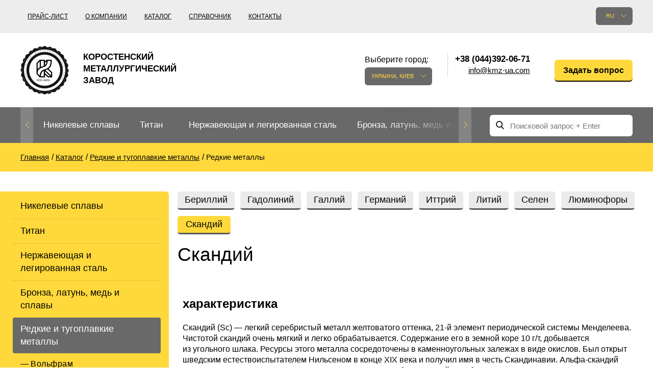

--- FILE ---
content_type: text/html; charset=UTF-8
request_url: https://kmz-ua.com/skandij.html
body_size: 87720
content:
<!doctype html>
<html lang="ru" class="no-js">
	<head>
	<meta charset="utf-8">
	<meta http-equiv="x-ua-compatible" content="ie=edge">
	<title>Купить слиток металла скандия по доступной цене от поставщика КМЗ / Kmz</title>
	<meta name="description" content="Желаете купить слиток металла скандия по доступной цене от поставщика КМЗ? У нас Вы найдете только качественную продукцию по приемлемым ценам и гибкие условия оплаты продукции.">
		<meta name="viewport" content="width=device-width, initial-scale=1">

			<link rel="stylesheet" href="/grunt/css/all.min.css?v=1754394218">
    
	<script src="/js/vendor/modernizr-2.8.3.min.js"></script>

			<script src="/grunt/js/main.min.js?v=1754394217"></script>
	
	<meta name="google-site-verification" content="cAjCJ6ZkL5D6T76YvkrhYCLt4t1y8Kr4uvIZ8-h7DPE" />
<!-- Google analytics counter -->
<script>
  (function(i,s,o,g,r,a,m){i['GoogleAnalyticsObject']=r;i[r]=i[r]||function(){
  (i[r].q=i[r].q||[]).push(arguments)},i[r].l=1*new Date();a=s.createElement(o),
  m=s.getElementsByTagName(o)[0];a.async=1;a.src=g;m.parentNode.insertBefore(a,m)
  })(window,document,'script','https://www.google-analytics.com/analytics.js','ga');

  ga('create', 'UA-33001422-1', 'auto');
  ga('send', 'pageview');

</script>
<!-- /Google analytics counter -->
<meta name="yandex-verification" content="9900e571341520b3" />
<!-- Yandex.Metrika counter -->
<script type="text/javascript">
    (function (d, w, c) {
        (w[c] = w[c] || []).push(function() {
            try {
                w.yaCounter31823256 = new Ya.Metrika({
                    id:31823256,
                    clickmap:true,
                    trackLinks:true,
                    accurateTrackBounce:true,
                    webvisor:true
                });
            } catch(e) { }
        });

        var n = d.getElementsByTagName("script")[0],
            s = d.createElement("script"),
            f = function () { n.parentNode.insertBefore(s, n); };
        s.type = "text/javascript";
        s.async = true;
        s.src = "https://mc.yandex.ru/metrika/watch.js";

        if (w.opera == "[object Opera]") {
            d.addEventListener("DOMContentLoaded", f, false);
        } else { f(); }
    })(document, window, "yandex_metrika_callbacks");
</script>
<noscript><div><img src="https://mc.yandex.ru/watch/31823256" style="position:absolute; left:-9999px;" alt="" /></div></noscript>
<!-- /Yandex.Metrika counter --></head>		<body>
		<header id="header">
			<div class="header-bottom">
	<div class="container">
		<div id="logo">
			<a href="/">
				<img src="/images/thumbs/w95h95/e/e5/ee528f90fec30e857c3ad7003e8c0728.png" alt="">
				<span>Коростенский металлургический завод</span>
			</a>
		</div>

		<div class="pull-left nav-container">
	<nav>
		<ul>
			<li><a href="/price.html">Прайс-лист</a></li>
<li><a href="/about.html">О компании</a></li>
<li><a href="/catalog.html">Каталог</a></li>
<li><a href="/reference.html">Справочник</a></li>
<li><a href="/contacts.html">Контакты</a></li>		</ul>
	</nav>
</div>

		<div class="pull-right ">
			<div class="pull-left lang-container">
	<div class="language">
		<div class="label">Язык сайта:</div>

		<div class="current">ru</div>

		<div class="list">
			<ul>
							</ul>
		</div>
	</div>
</div>

			<div id="city" class="city">
	<div class="label">Выберите город:</div>
	<div class="current">Украина, Киев</div>
	<div class="list">
		<ul>
			<li><a href="" data-city="city-kyiv">Украина, Киев</a></li>		</ul>
	</div>
</div>

<div class="contacts">
	<div class="phones">
		<ul>
			<li class="city-phone active city-kyiv">
		<span>+38 (044)392-06-71</span>
		<a class="email" href="javascript:void(0);" data-toggle="email" data-user="info" data-host="kmz-ua.com"></a></li>
		</ul>
	</div>
</div>
			<div class="question">
	<a href="javascript:void();" class="yellow-btn modal-open" data-toggle="modal" data-target="#Question">Задать вопрос</a>
</div>		</div>

		<div class="clearfix"></div>
	</div>
</div>			<!-- header-bottom -->

			<div class="main-nav">
	<div class="container clearfix">
		<div class="nav pull-left">
	<ul class="ulslick">
		<li><a href="/nikelivie-splavi.html">Никелевые сплавы</a><i class="angle"></i><ul data-bg="/images/thumbs/w124h137/8/1d/81dc083ad9f3a51d460389261f7756c7.png"><li><a href="/nihrom-and-fechral.html">Нихром, фехраль, термопары</a><i class="angle"></i><ul><li><a href="/nihrom.html">Нихром</a></li><li><a href="/ref-nihromovaya-provoloka.html">Нихромовая проволока</a></li><li><a href="/rec-nihromovaya-lenta-x20h80.html">Нихромовая лента</a></li><li><a href="/fechral.html">Фехраль</a></li><li><a href="/fehralevaya-provoloka.html">Фехралевая проволока</a></li><li><a href="/ref-fehralevaya-lenta.html">Фехралевая лента</a></li><li><a href="/alumel.html">Алюмель НМцАК2-2-1</a></li><li><a href="/chromel.html">Хромель НХ9.5</a></li><li><a href="/kopel.html">Копель МНМц40-0.5</a></li><li><a href="/konstantan.html">Константан</a></li><li><a href="/vr5-vr20.html">ВР5, ВР20</a></li><li><a href="/termopar-provoloka.html">Термопары проволока</a></li></ul></li><li><a href="/precizionnie-splavi.html">Прецизионные сплавы</a><i class="angle"></i><ul><li><a href="/ref-np-2i.html">НП-2, Никель 200, Никель 201</a></li><li><a href="/ref-splav-27kx.html">Сплав 27КХ</a></li><li><a href="/ref-29nk-truba.html">29НК, Ковар®, Нило®</a></li><li><a href="/ref-splav-32hk-vi.html">Сплав 32НК</a></li><li><a href="/ref-stal-32nkd.html">32НКД, ЄИ630А</a></li><li><a href="/ref-splav-36khm.html">Сплав 36КНМ</a></li><li><a href="/ref-splav-36h.html">Сплав 36Н</a></li><li><a href="/ref-36nhtu-truba.html">36НХТЮ, Элинвар</a></li><li><a href="/ref-splav-36hxtyu5m.html">Сплав 36НХТЮ5М</a></li><li><a href="/ref-splav-36hxtyu8m.html">Сплав 36НХТЮ8М</a></li><li><a href="/ref-splav-38nkd.html">Сплав 38НКД</a></li><li><a href="/ref-splav-40kxhm.html">40КХНМ, ЭИ995</a></li><li><a href="/ref-splav-40nxyu-vi.html">40ХНЮ, ЭП793</a></li><li><a href="/ref-splav-42h.html">Сплав 42Н, Инвар</a></li><li><a href="/perminvar.html">Перминвар</a></li><li><a href="/ref-splav-42hxtyu.html">Сплав 42 НХТЮ</a></li><li><a href="/ref-splav-45hxt.html">Сплав 45НХТ</a></li><li><a href="/ref-splav-45h.html">Сплав 45Н</a></li><li><a href="/ref-splav-47nd.html">Сплав 47НД</a></li><li><a href="/ref-splav-47hxp.html">Сплав 47НХР</a></li><li><a href="/ref-splav-49kf.html">49КФ, 49К2Ф</a></li><li><a href="/ref-splav-50np.html">Сплав 50НП</a></li><li><a href="/ref-50n.html">50Н,  ЭИ467</a></li><li><a href="/ref-splav-50hxc.html">Сплав 50НХС</a></li><li><a href="/ref-splav-52h.html">Сплав 52Н</a></li><li><a href="/ref-splav-68hxvktyu.html">Сплав 68НХВКТЮ</a></li><li><a href="/ref-79nm-truba.html">Сплав 79НМ</a></li><li><a href="/ref-splav-80nm.html">Сплав 80НМ</a></li><li><a href="/ref-splav-80hxc.html">Сплав 80НХС</a></li></ul></li><li><a href="/specstali.html">Спецстали</a><i class="angle"></i></li><li><a href="/monel-hastelloy-incone.html">Европейские спецстали</a><i class="angle"></i><ul><li><a href="/ref-al6xni.html">Al6xn</a></li><li><a href="/ref-inconel-600i.html">Инконель 600, Инконель 601</a></li><li><a href="/ref-inconel-617i.html">Инконель 617, Сплав 617</a></li><li><a href="/ref-inconel-706i.html">Инконель 706®, Сплав 706</a></li><li><a href="/ref-inconel-718i.html">Инконель 718</a></li><li><a href="/ref-inconel-750i.html">Инконель 750®, Сплав 750</a></li><li><a href="/ref-incoloy-330i.html">Инколой 330, Сплав 330</a></li><li><a href="/ref-incoloy-825i.html">Инколой 825</a></li><li><a href="/ref-jethete-m152i.html">Jethete M152</a></li><li><a href="/ref-kobalt-6bi.html">Кобальт 6b</a></li><li><a href="/ref-maraging-250i.html">Maraging 250®, Vascomax 250</a></li><li><a href="/ref-maraging-300i.html">Maraging 300®, Vascomax 300®</a></li><li><a href="/ref-maraging-350i.html">Maraging 350®, Vascomax 350®</a></li><li><a href="/ref-mp35ni.html">Mp35n</a></li><li><a href="/ref-mp159i.html">MP159</a></li><li><a href="/ref-multimet-n155i.html">Multimet n155</a></li><li><a href="/ref-nimonik.html">Nimonic 90®</a></li><li><a href="/ref-ni-spani.html">Ni-Span® C902</a></li><li><a href="/ref-rene-41i.html">Rene 41®</a></li><li><a href="/ref-alloy-a286i.html">Сплав A286®</a></li><li><a href="/Alloy-59-krug-provoloka-truba.html">Alloy 59</a></li><li><a href="/ref-hastelloy-b2i.html">Хастеллой B2®</a></li><li><a href="/ref-hastelloy-c22i.html">Хастеллой c22</a></li><li><a href="/ref-hastelloy-xi.html">Хастеллой Х®</a></li><li><a href="/ref-haynes-188i.html">Хайнс 188®</a></li><li><a href="/ref-haynes-25i.html">Хайнс 25®</a></li><li><a href="/ref-waspalloyi.html">Waspalloy®</a></li></ul></li><li><a href="/specstal-ru.html">ГОСТ спецстали</a><i class="angle"></i><ul><li><a href="/ref-hn28vmab-truba-krugi.html">ХН28ВМАБ</a></li><li><a href="/ref-hn30mdb-truba-krugi.html">ХН30МДБ</a></li><li><a href="/ref-hn32ti.html">ХН32Т</a></li><li><a href="/ref-hn35vt-truba-krugi.html">ХН35ВТ</a></li><li><a href="/ref-hn35vtu-truba-krugi.html">ХН35ВТЮ</a></li><li><a href="/ref-hn38vt-trubai.html">ХН38ВТ</a></li><li><a href="/ref-hn45u-trubai.html">ХН45Ю</a></li><li><a href="/ref-hn45mvtubr-truba-krugi.html">ХН45МВТЮБР-ид</a></li><li><a href="/ref-hn50mvtub-truba-krugi.html">ХН50ВМТЮБ</a></li><li><a href="/ref-hn56vmtu-truba-krugi.html">ХН56ВМТЮ</a></li><li><a href="/ref-splav-xn58vi.html">ХН58В</a></li><li><a href="/ref-hn60vti.html">ХН60ВТ</a></li><li><a href="/ref-splav-xh60yu.html">ХН60Ю</a></li><li><a href="/ref-hn62vmut-truba-krugi.html">ХН62ВМЮТ</a></li><li><a href="/ref-splav-xh62mvkyu.html">ХН62МВКЮ</a></li><li><a href="/ref-splav-xn63mbi.html">ХН63МБ, ЭП758У</a></li><li><a href="/rec-ref-hn65mv-trubai.html">ХН65МВ, Хастеллой c276</a></li><li><a href="/ref-xn68vmtyuki.html">ХН68ВМТЮК, ЭП693</a></li><li><a href="/hn70vmtyu.html">ХН70ВМТЮ, ЭИ598</a></li><li><a href="/ref-xn70yu-trubai.html">ХН70Ю</a></li><li><a href="/hn73mbtyu-vd.html">ХН73МБТЮ-вд</a></li><li><a href="/rec-ref-hn75mbtu-trubai.html">ХН75МБТЮ, Инконель 625</a></li><li><a href="/ref-splav-xh77tyu.html">ХН77ТЮ, ЭИ437А</a></li><li><a href="/rec-ref-hn77tur-trubai.html">ХН77ТЮР, Nimonic 80a</a></li><li><a href="/rec-ref-hn78t-trubai.html">ХН78Т труба</a></li><li><a href="/ref-splav-xh80tbyu.html">ХН80ТБЮ, ЭИ607</a></li></ul></li></ul></li><li><a href="/ref-titan1.html">Титан</a><i class="angle"></i><ul data-bg="/images/thumbs/w124h137/2/25/22515bc4213bc04127b44b2a9c6e7ba7.png"><li><a href="/titan-and-titanoviy-prokat.html">Титановый прокат</a><i class="angle"></i><ul><li><a href="/titan-truba.html">Титановая труба</a></li><li><a href="/titanovaya-provoloka.html">Титановая проволока</a></li><li><a href="/titanoviy-krug.html">Титановый круг</a></li><li><a href="/titanovaya-lenta.html">Титановая лента</a></li><li><a href="/titanoviy-list8.html">Титановый лист</a></li><li><a href="/ref-titan-lityo.html">Титановое литье</a></li><li><a href="/ref-pokovka.html">Титановая поковка</a></li><li><a href="/ref-raskatnie-kolsa.html">Раскатные кольца</a></li><li><a href="/ref-titanovie-metizi.html">Титановые метизы</a></li><li><a href="/titanovyy-shestigrannik.html">Титановый шестигранник</a></li><li><a href="/karbid-titanovyie-elektrodyi.html">Карбид - титановые электроды</a></li><li><a href="/ref-centrobeznoe-lityo.html">Центробежное титановое литье</a></li></ul></li><li><a href="/titan-metall.html">Титан согласно ГОСТ</a><i class="angle"></i><ul><li><a href="/splav-titana-vt1-00-i-vt1-0.html">ВТ1-00, Grade1</a></li><li><a href="/ref-vt1-0-splav.html">ВТ1-0, Grade2</a></li><li><a href="/vt1-1-krug.html">ВТ1-1, Grade3</a></li><li><a href="/vt1-2-krug.html">ВТ1-2, Grade4</a></li><li><a href="/vt2sv.html">ВТ2св</a></li><li><a href="/ref-vt3-1-provoloka-krug-prutok.html">ВТ3-1</a></li><li><a href="/ref-ot-4-ot4-0-ot4-1-splav-truba.html">ОТ-4, ОТ4-0, ОТ4-1</a></li><li><a href="/ref-vt5-vt5-1-splav-truba.html">ВТ5, ВТ5-1, Grade6</a></li><li><a href="/ref-vt6-vt6s-vt6ch-splav-truba.html">ВТ6, Grade 5, 6al-4v</a></li><li><a href="/vt6s-krug.html">ВТ6С, ВТ6Ч, Grade5 Eli</a></li><li><a href="/ref-vt8-splav-truba.html">Сплав ВТ8</a></li><li><a href="/ref-vt9-splav-truba.html">Сплав ВТ9</a></li><li><a href="/ref-pt-1m-splav-truba.html">ПТ-1М</a></li><li><a href="/ref-pt-7m-splav-truba.html">ПТ-7М</a></li><li><a href="/ref-pt-3v-splav-truba.html">ПТ-3В, Grade 9</a></li><li><a href="/ref-vt14-splav-truba.html">Сплав ВТ14</a></li><li><a href="/ref-vt16-splav-truba.html">Сплав ВТ16</a></li><li><a href="/splav-titana-vt18-vt18u.html">ВТ18, Т18у</a></li><li><a href="/ref-vt20-splav-truba.html">Сплав ВТ20</a></li><li><a href="/psevdo-a-splav-titana-vt20.html">ВТ20-1св, ВТ20-2св</a></li><li><a href="/ref-vt22-splav-truba.html">Сплав ВТ22</a></li><li><a href="/splav-titana-vt23.html">Сплав ВТ23</a></li><li><a href="/vt25-vt25u-krug.html">ВТ25, ВТ25у</a></li><li><a href="/2b-provoloka-svarochnaya.html">Сплав 2B</a></li><li><a href="/3m-krug.html">Сплав 3М</a></li><li><a href="/5v-krug-list.html">Сплав 5В</a></li><li><a href="/at3-krug-list.html">Сплав АТ3 круг, лист</a></li><li><a href="/sp17-krug-list.html">Сплав СП17</a></li><li><a href="/sp19-krug-list.html">Сплав СП19</a></li><li><a href="/sp40-krug-list.html">Сплав СП40</a></li><li><a href="/spt-2-sv.html">СПТ-2 св</a></li><li><a href="/ref-tl3.html">ТЛ3</a></li><li><a href="/ref-tl5.html">ТЛ5</a></li><li><a href="/ts5-krug-list.html">ТС5</a></li></ul></li><li><a href="/marki-titana2.html">Титан Европа</a><i class="angle"></i><ul><li><a href="/grade-7-truba.html">Grade 7</a></li><li><a href="/grade-11-truba.html">Grade 11</a></li><li><a href="/grade-17-truba.html">Grade 17</a></li><li><a href="/grade-19-truba.html">Grade 19</a></li><li><a href="/grade-23-truba.html">Grade 23</a></li><li><a href="/grade-36-truba.html">Grade 36</a></li><li><a href="/grade-38-truba.html">Grade 38</a></li><li><a href="/ti-6-2-4-2-provoloka.html">Ti6Al2Sn4Zr2Mo, ti 6-2-4-2</a></li><li><a href="/ti6al6v2sn-truba.html">Ti6Al6V2Sn</a></li><li><a href="/ti10v2fe3al-truba.html">Ti10V2Fe3Al</a></li><li><a href="/ti8al1mo1v-truba.html">Ti8Al1Mo1V</a></li><li><a href="/ti6al2sn4zr6mo-truba.html">Ti6Al2Sn4Zr6Mo</a></li></ul></li></ul></li><li><a href="/nergaveyka-and-titan.html">Нержавеющая и легированная сталь</a><i class="angle"></i><ul data-bg="/images/thumbs/w124h137/2/c6/2c65669f4917c88a30c3838373601fb0.png"><li><a href="/nergaveyushiy-prokat.html">Нержавеющий прокат</a><i class="angle"></i><ul><li><a href="/nerjaveyushaya-truba.html">Труба нержавеющая</a></li><li><a href="/ref-nerzhaveyushhaya-pruzhinnaya-provoloka.html">Нержавеющая пружинная проволока</a></li><li><a href="/nergaveyushiy-krug.html">Круг нержавеющий</a></li><li><a href="/nergaveyushchaya-lenta.html">Нержавеющая лента</a></li><li><a href="/nergaveyushchiy-list.html">Нержавеющий лист</a></li><li><a href="/nerjaveyushiy-shestigrannik.html">Нержавеющий шестигранник</a></li><li><a href="/ugolok-nerjaveyushiy.html">Нержавеющий уголок</a></li><li><a href="/kak-proizvodyat-nerzhaveyushhij-kvadrat.html">Нержавеющий квадрат</a></li></ul></li><li><a href="/spravka-nergaveyushchaya-stal.html">Жаропрочная нержавеющая сталь</a><i class="angle"></i><ul><li><a href="/ref-20x20n14s2-truba.html">20Х20Н14С2</a></li><li><a href="/ref-20x23n18-splav.html">20Х23Н18</a></li><li><a href="/ref-20x25n20s2-truba.html">20Х25Н20С2</a></li><li><a href="/12h25n16g7ar-truba.html">12Х25Н16Г7АР</a></li><li><a href="/ref-15x25t-splav-truba.html">15Х25Т</a></li></ul></li><li><a href="/austenitnye-stali.html">Аустенитные стали</a><i class="angle"></i><ul><li><a href="/ref-splav-03x17n14m3.html">03Х17Н14М3</a></li><li><a href="/04h19n11m3-krug.html">04Х19Н11М3, 316L</a></li><li><a href="/ref-alloy-06hn28mdt.html">06ХН28МДТ</a></li><li><a href="/ref-splav-03x18n11.html">08Х18Н10, 03Х18Н11</a></li><li><a href="/ref-splav-08x18n10t.html">Сплав 08Х18Н10Т</a></li><li><a href="/rec-ref-10x17n13m2t-trubai.html">10Х17Н13М2Т</a></li><li><a href="/ref-steel-12x18h10t.html">12Х18Н10Т, 12Х18Н9Т</a></li><li><a href="/ref-nerzhaveyushhaya-svarochnaya-provoloka.html">Нержавеющая сварочная проволока</a></li><li><a href="/10h16n25am6.html">10Х16Н25АМ6</a></li><li><a href="/08h20n9g7t.html">08Х20Н9Г7Т</a></li><li><a href="/06h19n9t-provoloka.html">06Х19Н9Т, 04х19н9</a></li><li><a href="/07h25n13-provoloka.html">07Х25Н13</a></li><li><a href="/06h15n60m15.html">06Х15Н60М15</a></li><li><a href="/ref-splav-08x18n12b.html">08Х18Н12Б, Св-07Х19Н10Б</a></li></ul></li><li><a href="/ferritnye-stali.html">Ферритные стали</a><i class="angle"></i><ul><li><a href="/steel-08x13.html">08Х13</a></li><li><a href="/08h17t.html">08Х17Т, 08Х17</a></li><li><a href="/ref-steel-12x13.html">12X13, ЭЖ1</a></li><li><a href="/12h17-krug.html">12Х17</a></li><li><a href="/ref-20x13-splav-truba.html">20X13, aisi 420</a></li><li><a href="/ref-30x13-splav-truba.html">30X13</a></li><li><a href="/ref-40x13-splav-truba.html">40Х13</a></li><li><a href="/ref-splav-08x18t1.html">AISI 439, ЭИ645</a></li></ul></li><li><a href="/dupleksnye-stali.html">Дуплексные стали</a><i class="angle"></i><ul><li><a href="/14162-truba.html">1.4162, S32101</a></li><li><a href="/14362-truba.html">1.4362, S32304</a></li><li><a href="/14662-truba.html">1.4662, S82441</a></li><li><a href="/14462-truba.html">1.4462, S32205</a></li><li><a href="/14501-truba.html">1.4501, S32760</a></li><li><a href="/14410-truba.html">1.4410, S32750</a></li><li><a href="/08h22n6t-krug.html">08Х22Н6Т, ЭП53</a></li><li><a href="/ref-14x17n2-splav-truba.html">14Х17Н2</a></li><li><a href="/ref-07x16n6-sh-splav-truba.html">07Х16Н6</a></li><li><a href="/20h17n2.html">20Х17Н2</a></li></ul></li><li><a href="/gost-stali-specialnye.html">Специальные стали</a><i class="angle"></i><ul><li><a href="/03h11n10m2t.html">03Х11Н10М2Т</a></li><li><a href="/ref-splav-03x22n6m2.html">03Х22Н6М2</a></li><li><a href="/ref-splav-03x24n6am3.html">03Х24Н6АМ3</a></li><li><a href="/07h12nmbf.html">07Х12НМБФ</a></li><li><a href="/07h16n6.html">07Х16Н6</a></li><li><a href="/ref-splav-07x21g7an5.html">07Х21Г7АН5</a></li><li><a href="/07h25n16ag6f.html">07Х25Н16АГ6Ф</a></li><li><a href="/08h15n5d2t.html">08Х15Н5Д2Т</a></li><li><a href="/ref-splav-08x17n15m3t.html">08Х17Н15М3Т</a></li><li><a href="/08h17n5m3.html">08Х17Н5М3</a></li><li><a href="/08h18t1-list.html">08Х18Т1</a></li><li><a href="/ref-splav-08x21n6m2t.html">08Х21Н6М2Т</a></li><li><a href="/09h16n4b.html">09Х16Н4Б</a></li><li><a href="/10h11n23t3mr.html">10Х11Н23Т3МР</a></li><li><a href="/ref-splav-10x14g14n4t.html">10Х14Г14Н4Т</a></li><li><a href="/11h11n2v2mf.html">11Х11Н2В2МФ</a></li><li><a href="/ref-xromomarganczevaya-nerzhaveyushhaya-stal-12x15g9nd.html">12Х15Г9НД</a></li><li><a href="/12h17g9an4.html">12Х17Г9АН4</a></li><li><a href="/13h11n2v2mf.html">13Х11Н2В2МФ</a></li><li><a href="/13h15n4am3.html">13Х15Н4АМ3</a></li><li><a href="/15h12n2mvfab.html">15Х12Н2МВФАБ</a></li><li><a href="/15h16k5n2mvfab.html">15Х16К5Н2МВФАБ</a></li><li><a href="/15h16n2am.html">15Х16Н2АМ</a></li><li><a href="/15h1m1f.html">15Х1М1Ф</a></li><li><a href="/15h5m.html">15Х5М</a></li><li><a href="/18h12vmbfr.html">18Х12ВМБФР</a></li><li><a href="/20h1m1f1tr.html">20Х1М1Ф1ТР</a></li><li><a href="/20h3mvf.html">20Х3МВФ</a></li><li><a href="/25h13n2.html">25Х13Н2</a></li><li><a href="/37h12n8g8mfb.html">37Х12Н8Г8МФБ</a></li><li><a href="/40h9s2.html">40Х9С2</a></li><li><a href="/45h14n14v2m.html">45Х14Н14В2М</a></li><li><a href="/shh15.html">ШХ15</a></li></ul></li><li><a href="/instrumentalnie-stali.html">Инструментальные стали</a><i class="angle"></i><ul><li><a href="/instrumentalnaya-stal.html">Быстрорежущая сталь</a></li><li><a href="/r18.html">Р18</a></li><li><a href="/r6m5.html">Р6М5</a></li><li><a href="/r6m5k5.html">Р6М5К5</a></li><li><a href="/r9-krug.html">Р9</a></li><li><a href="/shtampovaya-stal.html">Штамповая сталь</a></li><li><a href="/4h4vmfs.html">4Х4ВМФС</a></li><li><a href="/5h3v3mfs.html">5Х3В3МФС</a></li><li><a href="/5h2mnf.html">5Х2МНФ</a></li><li><a href="/10h13g18d.html">10Х13Г18Д</a></li><li><a href="/14hgsn2ma.html">14ХГСН2МА</a></li><li><a href="/stal-dlya-nozhey.html">Сталь для ножей</a></li><li><a href="/ref-50x14mf-splav.html">50Х14МФ</a></li><li><a href="/ref-splav-95x18.html">95Х18</a></li><li><a href="/ref-splav-65x13.html">65Х13</a></li><li><a href="/ref-splav-90x18mf.html">90Х18МФ</a></li></ul></li></ul></li><li><a href="/bronza-latun-med-i-splavy.html">Бронза, латунь, медь и сплавы</a><i class="angle"></i><ul data-bg="/images/thumbs/w124h137/2/25/22515bc4213bc04127b44b2a9c6e7ba7.png"><li><a href="/bronzoviy-prokat.html">Бронзовый прокат</a><i class="angle"></i><ul><li><a href="/bronzovaya-truba.html">Бронзовая труба</a></li><li><a href="/ref-bronzovaya-vtulka.html">Втулка из бронзы</a></li><li><a href="/bronzovaya-provoloka.html">Бронзовая проволока</a></li><li><a href="/bronzoviy-krug.html">Бронзовый круг</a></li><li><a href="/bronzovaya-lenta.html">Лента ,фольга</a></li><li><a href="/bronzoviy-list.html">Бронзовый лист</a></li><li><a href="/bronzovyy-shestigrannik.html">Бронзовый шестигранник</a></li><li><a href="/lite-iz-bronzyi.html">Литье из бронзы</a></li><li><a href="/bronzovaya-vtulka.html">Втулка из бронзы</a></li><li><a href="/brb2-berillievaya-bronza.html">БрБ2 бериллиевая бронза</a></li><li><a href="/brkmc3-1.html">БрКМц3-1</a></li><li><a href="/brh-brh1.html">БрХ, БрХ1</a></li><li><a href="/brhcr-brhcrt.html">БрХЦр, БрХЦрТ</a></li><li><a href="/bramc9-2.html">БрАМц9-2</a></li><li><a href="/brof65-015.html">БрОФ6.5-0.15</a></li><li><a href="/brazhn10-4-4.html">БрАЖН10-4-4</a></li><li><a href="/brbnt-19.html">БрБНТ 1.9</a></li><li><a href="/brazh9-4.html">БрАЖ9-4</a></li><li><a href="/brnbt.html">БрНБТ</a></li><li><a href="/brkd1.html">БрКд1</a></li><li><a href="/brazhnmc9-4-4-1.html">БрАЖНМц9-4-4-1</a></li><li><a href="/brazhmc10-3-15.html">БрАЖМц10-3-1,5</a></li><li><a href="/brocs5-5-5-ocs555.html">БрОЦС5-5-5, ОЦС555</a></li><li><a href="/brocsn3-7-5-1.html">БрОЦСН3-7-5-1</a></li><li><a href="/brocs4-4-25.html">БрОЦС4-4-2.5</a></li><li><a href="/brazhn11-6-6.html">БрАЖН11-6-6</a></li></ul></li><li><a href="/bronza.html">Европейские бронзы, сплавы меди</a><i class="angle"></i><ul><li><a href="/aluminum-bronze.html">Алюминиевая бронза</a></li><li><a href="/olovyannaya-bronza.html">Этилированная оловянная бронза</a></li><li><a href="/margancovaya-bronza.html">Марганцовая бронза</a></li><li><a href="/fosfornaya-bronza.html">Фосфорная бронза</a></li><li><a href="/kupit-kremnievuyu-bronzu-po-dostupnoy-tsene-ot-postavshchika-kmz.html">Кремниевая бронза</a></li><li><a href="/olovyannay-bronza.html">Оловянная бронза</a></li><li><a href="/beryllium-copper-c17200.html">Beryllium Copper С17200</a></li><li><a href="/cadmium-copper.html">Cadmium Copper</a></li><li><a href="/chromium-copper.html">Chromium Copper</a></li><li><a href="/copper-tin.html">Copper Tin</a></li><li><a href="/copper-titanium.html">Copper Titanium</a></li></ul></li><li><a href="/neisilber-manganin-melchior.html">Медно-никелевые сплавы</a><i class="angle"></i><ul><li><a href="/ref-kunial.html">Куниаль МНА13-3</a></li><li><a href="/ref-manganin.html">Манганин МНМц3-12</a></li><li><a href="/melhior-mnzhmc-30-1-1.html">Мельхиор МНЖМц 30-1-1, МН19</a></li><li><a href="/mnzh5-1.html">МНЖ5-1</a></li><li><a href="/mnzhkt5-1-02-02.html">МНЖКТ5-1-0.2-0.2</a></li><li><a href="/ref-monei-400.html">Монель 400®,  МНЖМц28-2.5-1.5</a></li><li><a href="/ref-monel-405i.html">Монель 405®, Сплав 405</a></li><li><a href="/ref-monel-500i.html">Монель 500®, Сплав 500</a></li><li><a href="/ref-nejzilber.html">Нейзильбер МНЦ15-20</a></li><li><a href="/ref-provoloka-panch-11.html">ПАНЧ-11</a></li><li><a href="/nickel-silver.html">Nickel silver</a></li></ul></li><li><a href="/med.html">Медный прокат</a><i class="angle"></i><ul><li><a href="/truba-med.html">Медная труба</a></li><li><a href="/mednaya-provoloka.html">Медная проволока</a></li><li><a href="/medniy-krug.html">Медный круг</a></li><li><a href="/ref-mednaya-lenta.html">Лента, фольга</a></li><li><a href="/medniy-list.html">Медный лист</a></li><li><a href="/mednyy-shestigrannik.html">Медный шестигранник</a></li><li><a href="/m1-med.html">М1 медь</a></li><li><a href="/m2-med.html">М2 медь</a></li><li><a href="/m3-med.html">М3 медь</a></li></ul></li><li><a href="/latunnyij-prokat.html">Латунный прокат</a><i class="angle"></i><ul><li><a href="/latunnaya-truba.html">Латунная труба</a></li><li><a href="/latunnaya-provoloka.html">Латунная проволока</a></li><li><a href="/latunniy-krug.html">Латунный круг</a></li><li><a href="/latunnaya-lenta.html">Лента, фольга</a></li><li><a href="/latunniy-list.html">Лист, плита</a></li><li><a href="/latunniy-shestigrannik.html">Латунный шестигранник</a></li><li><a href="/kvadrat.html">Квадрат из латуни</a></li><li><a href="/ref-latun-ls59.html">ЛС59-1</a></li><li><a href="/lok59-1-03-krug.html">ЛОК59-1-0,3</a></li><li><a href="/ref-latun-lo62.html">ЛО62-1</a></li><li><a href="/ref-latun-l63.html">Латунь Л63</a></li><li><a href="/ref-latun-l96.html">Латунь Л96</a></li></ul></li><li><a href="/latun.html">Европейская латунь</a><i class="angle"></i><ul><li><a href="/silicon-brasses.html">Silicon Brasses</a></li><li><a href="/tin-brasses.html">Tin Brasses</a></li><li><a href="/leaded-brasses.html">Leaded Brasses</a></li><li><a href="/red-brass.html">Red brass</a></li><li><a href="/semi-red-brass.html">Semi-red brass</a></li></ul></li></ul></li><li class="current active"><a href="/redkie-and-tugoplavkie.html">Редкие и тугоплавкие металлы</a><i class="angle"></i><ul data-bg="/images/thumbs/w124h137/3/4e/34ebd5fb161673835476fbf3bb53698f.png"><li><a href="/volfram.html">Вольфрам</a><i class="angle"></i><ul><li><a href="/volfram-truba.html">Труба, трубка  вольфрамовая</a></li><li><a href="/elektrod-evl.html">Электрод ЭВЛ, ЭВИ, ВА</a></li><li><a href="/volframovie-electrodi.html">Вольфрамовые электроды</a></li><li><a href="/karbid-volframovye-elektrody.html">Карбид</a></li><li><a href="/volframovaya-provoloka.html">Вольфрамовая проволока, нить</a></li><li><a href="/volframoviy-prutok.html">Вольфрамовый пруток, круг</a></li><li><a href="/volfram-folga.html">Вольфрамовая лента, фольга</a></li><li><a href="/volfram-list.html">Вольфрамовый лист</a></li><li><a href="/izdeliya-iz-volframa.html">Изделия из вольфрама</a></li><li><a href="/ref-pripoyi-vuda-i-roze.html">Сплав Вуда</a></li><li><a href="/splav-roze.html">Сплав Розе</a></li><li><a href="/tverdosplavnye-plastiny.html">Твердосплавные пластины</a></li><li><a href="/napaivaemye-plastiny.html">Напаиваемые пластины</a></li></ul></li><li><a href="/molibden.html">Молибден</a><i class="angle"></i><ul><li><a href="/molibdenovaya-truba.html">Молибденовая труба, трубка</a></li><li><a href="/molibdenovaya-provoloka.html">Молибденовая проволока, нить</a></li><li><a href="/molibdenoviy-prutok.html">Молибденовый пруток, круг</a></li><li><a href="/molibdenovaya-folga.html">Молибденовая лента, фольга</a></li><li><a href="/molibdenoviy-list.html">Молибденовый лист</a></li><li><a href="/izdeliya-iz-molibdena.html">Изделия из молибдена</a></li><li><a href="/ref-medno-molibdenovyie-psevdosplavyi-md.html">Медно-молибденовые псевдосплавы</a></li></ul></li><li><a href="/metall-v-prokate.html">Прокат редких металлов</a><i class="angle"></i><ul><li><a href="/vanadij.html">Ванадий</a></li><li><a href="/gafnii.html">Гафний</a></li><li><a href="/idii.html">Индий</a></li><li><a href="/cobalt.html">Кобальт</a></li><li><a href="/ref-magnij-sam-metall-i-truba.html">Магний</a></li><li><a href="/niobij.html">Ниобий</a></li><li><a href="/ref-renievyiy-list-lenta.html">Рений</a></li><li><a href="/ref-tantalovaya-provoloka-krug.html">Тантал ТВЧ</a></li><li><a href="/ref-cirkoniyevaya-provoloka-krug.html">Цирконий</a></li></ul></li><li class="current active"><a href="/redkie-metall.html">Редкие металлы</a><i class="angle"></i><ul><li><a href="/berillij.html">Бериллий</a></li><li><a href="/gadolinij.html">Гадолиний</a></li><li><a href="/gallij.html">Галлий</a></li><li><a href="/germanij.html">Германий</a></li><li><a href="/ittrij.html">Иттрий</a></li><li><a href="/litij.html">Литий</a></li><li><a href="/selen.html">Селен</a></li><li><a href="/lyuminoforyi.html">Люминофоры</a></li><li class="current active"><a href="/skandij.html">Скандий</a></li></ul></li><li><a href="/lantoidi.html">Лантоиды</a><i class="angle"></i><ul><li><a href="/golmij.html">Гольмий</a></li><li><a href="/disprozij.html">Диспрозий</a></li><li><a href="/evropij.html">Европий</a></li><li><a href="/itterbij.html">Иттербий</a></li><li><a href="/lantan.html">Лантан</a></li><li><a href="/lyuteczij.html">Лютеций</a></li><li><a href="/neodim.html">Неодим</a></li><li><a href="/prazeodim.html">Празеодим</a></li><li><a href="/samarij.html">Самарий</a></li><li><a href="/terbij.html">Тербий</a></li><li><a href="/tulij.html">Тулий</a></li><li><a href="/czerij.html">Церий</a></li><li><a href="/erbij.html">Эрбий</a></li></ul></li></ul></li><li><a href="/cvetnie-metali.html">Цветные металлы</a><i class="angle"></i><ul data-bg="/images/thumbs/w124h137/9/33/93349e8c8fbda9a2df9bc7264b8b1849.png"><li><a href="/aluminii.html">Алюминиевый прокат</a><i class="angle"></i><ul><li><a href="/truba-aluminiy.html">Алюминиевая труба</a></li><li><a href="/aluminiy-provoloka.html">Алюминиевая проволока</a></li><li><a href="/alumieviy-krug.html">Алюминииевый круг</a></li><li><a href="/aluminievaya-lenta.html">Лента, фольга</a></li><li><a href="/alyuminievyij-list.html">Алюминиевый лист</a></li><li><a href="/ugolok-alyuminievyij.html">Алюминиевый уголок</a></li><li><a href="/alyuminievyy-kvadrat.html">Алюминиевый квадрат</a></li><li><a href="/alyuminievyij-shveller.html">Алюминиевый швеллер</a></li><li><a href="/alyuminievyy-shestigrannik.html">Алюминиевый шестигранник</a></li><li><a href="/ad1.html">АД1</a></li><li><a href="/ak4-ak4-1.html">АК4, АК4-1</a></li><li><a href="/ak5.html">АК5, АК5св</a></li><li><a href="/ak6-ak6t1.html">АК6, АК6Т1</a></li><li><a href="/ak7.html">АК7</a></li><li><a href="/ak8.html">АК8</a></li><li><a href="/amg2krug-provoloka.html">АМГ2</a></li><li><a href="/amg3n.html">АМГ3Н</a></li><li><a href="/amg5-amg5p-amg5n.html">АМГ5, АМГ5П, АМГ5Н</a></li><li><a href="/amg61.html">АМГ61</a></li><li><a href="/amg6n.html">АМГ6Н</a></li><li><a href="/amc-krug-provoloka.html">АМЦ</a></li><li><a href="/v65-krug-provoloka.html">В65</a></li><li><a href="/v95-krug-provoloka.html">В95</a></li><li><a href="/vd1am-krug-provoloka.html">ВД1АМ</a></li></ul></li><li><a href="/dural.html">Дюралевый прокат</a><i class="angle"></i><ul><li><a href="/dyuralevaya-truba.html">Дюралевая труба</a></li><li><a href="/provoloka-dyuralevaya.html">Дюралевая проволока</a></li><li><a href="/dyuralevyij-krug.html">Дюралевый круг</a></li><li><a href="/lenta-dyuralevaya.html">Дюралевая лента</a></li><li><a href="/list-dyuralevyij.html">Дюралевый лист</a></li><li><a href="/ugolok-dyuralevyij.html">Дюралевый уголок</a></li><li><a href="/kvadrat-dyuralevyij.html">Квадрат дюралевый</a></li><li><a href="/shestigrannik-dyuralevyij.html">Шестигранник дюралевый</a></li><li><a href="/dyuralevyy-shveller.html">Дюралевый швеллер</a></li><li><a href="/d1t-krug-provoloka.html">Д1Т</a></li><li><a href="/d16t-krug-provoloka.html">Д16Т</a></li><li><a href="/d16chat-d16cham.html">Д16чАТ, Д16чАМ</a></li><li><a href="/d19cht-krug-provoloka.html">Д19ЧТ</a></li></ul></li><li><a href="/aluminiy.html">Европейский алюминий</a><i class="angle"></i><ul><li><a href="/1050-krug-provoloka.html">Сплав 1050</a></li><li><a href="/2014-krug-provoloka.html">Сплав 2014</a></li><li><a href="/2024-krug-provoloka.html">Сплав 2024</a></li><li><a href="/3003-krug-provoloka.html">Сплав 3003</a></li><li><a href="/5005-krug-provoloka.html">Сплав 5005</a></li><li><a href="/5052-krug-provoloka.html">Сплав 5052</a></li><li><a href="/5083-krug-provoloka.html">Сплав 5083</a></li><li><a href="/5754-krug-provoloka.html">Сплав 5754</a></li><li><a href="/6060-krug-provoloka.html">Сплав 6060</a></li><li><a href="/6061-krug-provoloka.html">Сплав 6061</a></li><li><a href="/6063-krug-provoloka-truba.html">Сплав 6063</a></li><li><a href="/6082-krug-provoloka-truba.html">Сплав 6082</a></li><li><a href="/7005-krug-provoloka-truba.html">Сплав 7005</a></li><li><a href="/7068-krug-provoloka.html">Сплав 7068</a></li><li><a href="/7075-krug-provoloka.html">Сплав 7075</a></li></ul></li><li><a href="/babbityi.html">Баббиты</a><i class="angle"></i><ul><li><a href="/ref-babbit-b16-b83.html">Баббит Б83</a></li><li><a href="/ref-babbit-b86.html">Баббит Б86</a></li><li><a href="/ref-babbit-b88.html">Баббит Б88</a></li><li><a href="/ref-babbit-b16.html">Баббит Б16</a></li></ul></li><li><a href="/pripoj-fgr.html">Припой</a><i class="angle"></i><ul><li><a href="/ref-pripoy-p.html">Припой П</a></li><li><a href="/ref-olovyanniy-pripoy.html">Оловянный припой</a></li><li><a href="/ref-pripoy-possy.html">Припои сурьмянистые</a></li><li><a href="/ref-serebryanniy-pripoy.html">Серебрянный припой</a></li><li><a href="/ref-pripoy-hts.html">Припой hts</a></li></ul></li><li><a href="/olovo.html">Олово</a><i class="angle"></i><ul><li><a href="/vysokochistoe-olovo-ovch000.html">Высокочистое олово ОВЧ000</a></li><li><a href="/o1-o2-olovo.html">О1, О2 олово</a></li><li><a href="/pos-90.html">ПОС-90</a></li><li><a href="/possu-61-05.html">ПОССу 61-0,5</a></li><li><a href="/possu30-2.html">ПОССу 30-2</a></li><li><a href="/possu-8-3.html">ПОССу 8-3</a></li><li><a href="/possu-40-2.html">ПОССу 40-2</a></li><li><a href="/possu-40-05.html">ПОССу 40-0,5</a></li><li><a href="/possu-30-2.html">ПОССу 30-2</a></li><li><a href="/possu-18-2.html">ПОССу 18-2</a></li><li><a href="/possu-25-2.html">ПОССу 25-2</a></li></ul></li><li><a href="/svinec.html">Свинец</a><i class="angle"></i><ul><li><a href="/svinczovyij-list.html">Свинцовый лист</a></li><li><a href="/svincovaya-lenta-folga.html">Лента, фольга</a></li></ul></li></ul></li>	</ul>
</div>
		<div id="search" class="pull-right ">
			<form action="/site/search.html" onsubmit="return search.onsubmit($(this));" method="get">
				<i class="fi flaticon-search mobile-show"></i>
				<input type="text" name="term" value="" autocomplete="off" placeholder="Поисковой запрос + Enter">
				<button type="submit" value=""><i class="fi flaticon-search"></i><span>Найти</span></button>
			</form>
		</div>
	</div>
</div>
			<div class="breadcrumbs-wrapper">
	<ul itemscope="" itemtype="http://schema.org/BreadcrumbList" class="breadcrumbs">
		<li itemprop="itemListElement" itemscope="" itemtype="http://schema.org/ListItem">
	<a itemprop="item" href="/"><span itemprop="name">Главная</span></a>
	<meta itemprop="position" content="1">
</li>

<li itemprop="itemListElement" itemscope="" itemtype="http://schema.org/ListItem">
	<a itemprop="item" href="/catalog.html"><span itemprop="name">Каталог</span></a>
	<meta itemprop="position" content="2">
</li>

<li itemprop="itemListElement" itemscope="" itemtype="http://schema.org/ListItem">
	<a itemprop="item" href="/redkie-and-tugoplavkie.html"><span itemprop="name">Редкие и тугоплавкие металлы</span></a>
	<meta itemprop="position" content="3">
</li>

<li itemprop="itemListElement" itemscope="" itemtype="http://schema.org/ListItem">
	<a itemprop="item" href="/redkie-metall.html"><span itemprop="name">Редкие металлы</span></a>
	<meta itemprop="position" content="4">
</li>
	</ul>
</div>
		</header>

		<div id="content">
			<div class="production-content">
	<div class="accordion-wrapper nav-production">
		<a class="mobile-btn" href="#">Открыть меню</a>

		<ul class="mobile-menu"><li class="accordion"><a href="/nikelivie-splavi.html">Никелевые сплавы</a><ul class="panel"><li class="accordion"><a href="/nihrom-and-fechral.html">Нихром, фехраль, термопары</a><ul class="panel"><li><a href="/nihrom.html">Нихром</a></li><li><a href="/ref-nihromovaya-provoloka.html">Нихромовая проволока</a></li><li><a href="/rec-nihromovaya-lenta-x20h80.html">Нихромовая лента</a></li><li><a href="/fechral.html">Фехраль</a></li><li><a href="/fehralevaya-provoloka.html">Фехралевая проволока</a></li><li><a href="/ref-fehralevaya-lenta.html">Фехралевая лента</a></li><li><a href="/alumel.html">Алюмель НМцАК2-2-1</a></li><li><a href="/chromel.html">Хромель НХ9.5</a></li><li><a href="/kopel.html">Копель МНМц40-0.5</a></li><li><a href="/konstantan.html">Константан</a></li><li><a href="/vr5-vr20.html">ВР5, ВР20</a></li><li><a href="/termopar-provoloka.html">Термопары проволока</a></li></ul></li><li class="accordion"><a href="/precizionnie-splavi.html">Прецизионные сплавы</a><ul class="panel"><li><a href="/ref-np-2i.html">НП-2, Никель 200, Никель 201</a></li><li><a href="/ref-splav-27kx.html">Сплав 27КХ</a></li><li><a href="/ref-29nk-truba.html">29НК, Ковар®, Нило®</a></li><li><a href="/ref-splav-32hk-vi.html">Сплав 32НК</a></li><li><a href="/ref-stal-32nkd.html">32НКД, ЄИ630А</a></li><li><a href="/ref-splav-36khm.html">Сплав 36КНМ</a></li><li><a href="/ref-splav-36h.html">Сплав 36Н</a></li><li><a href="/ref-36nhtu-truba.html">36НХТЮ, Элинвар</a></li><li><a href="/ref-splav-36hxtyu5m.html">Сплав 36НХТЮ5М</a></li><li><a href="/ref-splav-36hxtyu8m.html">Сплав 36НХТЮ8М</a></li><li><a href="/ref-splav-38nkd.html">Сплав 38НКД</a></li><li><a href="/ref-splav-40kxhm.html">40КХНМ, ЭИ995</a></li><li><a href="/ref-splav-40nxyu-vi.html">40ХНЮ, ЭП793</a></li><li><a href="/ref-splav-42h.html">Сплав 42Н, Инвар</a></li><li><a href="/perminvar.html">Перминвар</a></li><li><a href="/ref-splav-42hxtyu.html">Сплав 42 НХТЮ</a></li><li><a href="/ref-splav-45hxt.html">Сплав 45НХТ</a></li><li><a href="/ref-splav-45h.html">Сплав 45Н</a></li><li><a href="/ref-splav-47nd.html">Сплав 47НД</a></li><li><a href="/ref-splav-47hxp.html">Сплав 47НХР</a></li><li><a href="/ref-splav-49kf.html">49КФ, 49К2Ф</a></li><li><a href="/ref-splav-50np.html">Сплав 50НП</a></li><li><a href="/ref-50n.html">50Н,  ЭИ467</a></li><li><a href="/ref-splav-50hxc.html">Сплав 50НХС</a></li><li><a href="/ref-splav-52h.html">Сплав 52Н</a></li><li><a href="/ref-splav-68hxvktyu.html">Сплав 68НХВКТЮ</a></li><li><a href="/ref-79nm-truba.html">Сплав 79НМ</a></li><li><a href="/ref-splav-80nm.html">Сплав 80НМ</a></li><li><a href="/ref-splav-80hxc.html">Сплав 80НХС</a></li></ul></li><li><a href="/specstali.html">Спецстали</a></li><li class="accordion"><a href="/monel-hastelloy-incone.html">Европейские спецстали</a><ul class="panel"><li><a href="/ref-al6xni.html">Al6xn</a></li><li><a href="/ref-inconel-600i.html">Инконель 600, Инконель 601</a></li><li><a href="/ref-inconel-617i.html">Инконель 617, Сплав 617</a></li><li><a href="/ref-inconel-706i.html">Инконель 706®, Сплав 706</a></li><li><a href="/ref-inconel-718i.html">Инконель 718</a></li><li><a href="/ref-inconel-750i.html">Инконель 750®, Сплав 750</a></li><li><a href="/ref-incoloy-330i.html">Инколой 330, Сплав 330</a></li><li><a href="/ref-incoloy-825i.html">Инколой 825</a></li><li><a href="/ref-jethete-m152i.html">Jethete M152</a></li><li><a href="/ref-kobalt-6bi.html">Кобальт 6b</a></li><li><a href="/ref-maraging-250i.html">Maraging 250®, Vascomax 250</a></li><li><a href="/ref-maraging-300i.html">Maraging 300®, Vascomax 300®</a></li><li><a href="/ref-maraging-350i.html">Maraging 350®, Vascomax 350®</a></li><li><a href="/ref-mp35ni.html">Mp35n</a></li><li><a href="/ref-mp159i.html">MP159</a></li><li><a href="/ref-multimet-n155i.html">Multimet n155</a></li><li><a href="/ref-nimonik.html">Nimonic 90®</a></li><li><a href="/ref-ni-spani.html">Ni-Span® C902</a></li><li><a href="/ref-rene-41i.html">Rene 41®</a></li><li><a href="/ref-alloy-a286i.html">Сплав A286®</a></li><li><a href="/Alloy-59-krug-provoloka-truba.html">Alloy 59</a></li><li><a href="/ref-hastelloy-b2i.html">Хастеллой B2®</a></li><li><a href="/ref-hastelloy-c22i.html">Хастеллой c22</a></li><li><a href="/ref-hastelloy-xi.html">Хастеллой Х®</a></li><li><a href="/ref-haynes-188i.html">Хайнс 188®</a></li><li><a href="/ref-haynes-25i.html">Хайнс 25®</a></li><li><a href="/ref-waspalloyi.html">Waspalloy®</a></li></ul></li><li class="accordion"><a href="/specstal-ru.html">ГОСТ спецстали</a><ul class="panel"><li><a href="/ref-hn28vmab-truba-krugi.html">ХН28ВМАБ</a></li><li><a href="/ref-hn30mdb-truba-krugi.html">ХН30МДБ</a></li><li><a href="/ref-hn32ti.html">ХН32Т</a></li><li><a href="/ref-hn35vt-truba-krugi.html">ХН35ВТ</a></li><li><a href="/ref-hn35vtu-truba-krugi.html">ХН35ВТЮ</a></li><li><a href="/ref-hn38vt-trubai.html">ХН38ВТ</a></li><li><a href="/ref-hn45u-trubai.html">ХН45Ю</a></li><li><a href="/ref-hn45mvtubr-truba-krugi.html">ХН45МВТЮБР-ид</a></li><li><a href="/ref-hn50mvtub-truba-krugi.html">ХН50ВМТЮБ</a></li><li><a href="/ref-hn56vmtu-truba-krugi.html">ХН56ВМТЮ</a></li><li><a href="/ref-splav-xn58vi.html">ХН58В</a></li><li><a href="/ref-hn60vti.html">ХН60ВТ</a></li><li><a href="/ref-splav-xh60yu.html">ХН60Ю</a></li><li><a href="/ref-hn62vmut-truba-krugi.html">ХН62ВМЮТ</a></li><li><a href="/ref-splav-xh62mvkyu.html">ХН62МВКЮ</a></li><li><a href="/ref-splav-xn63mbi.html">ХН63МБ, ЭП758У</a></li><li><a href="/rec-ref-hn65mv-trubai.html">ХН65МВ, Хастеллой c276</a></li><li><a href="/ref-xn68vmtyuki.html">ХН68ВМТЮК, ЭП693</a></li><li><a href="/hn70vmtyu.html">ХН70ВМТЮ, ЭИ598</a></li><li><a href="/ref-xn70yu-trubai.html">ХН70Ю</a></li><li><a href="/hn73mbtyu-vd.html">ХН73МБТЮ-вд</a></li><li><a href="/rec-ref-hn75mbtu-trubai.html">ХН75МБТЮ, Инконель 625</a></li><li><a href="/ref-splav-xh77tyu.html">ХН77ТЮ, ЭИ437А</a></li><li><a href="/rec-ref-hn77tur-trubai.html">ХН77ТЮР, Nimonic 80a</a></li><li><a href="/rec-ref-hn78t-trubai.html">ХН78Т труба</a></li><li><a href="/ref-splav-xh80tbyu.html">ХН80ТБЮ, ЭИ607</a></li></ul></li></ul></li><li class="accordion"><a href="/ref-titan1.html">Титан</a><ul class="panel"><li class="accordion"><a href="/titan-and-titanoviy-prokat.html">Титановый прокат</a><ul class="panel"><li><a href="/titan-truba.html">Титановая труба</a></li><li><a href="/titanovaya-provoloka.html">Титановая проволока</a></li><li><a href="/titanoviy-krug.html">Титановый круг</a></li><li><a href="/titanovaya-lenta.html">Титановая лента</a></li><li><a href="/titanoviy-list8.html">Титановый лист</a></li><li><a href="/ref-titan-lityo.html">Титановое литье</a></li><li><a href="/ref-pokovka.html">Титановая поковка</a></li><li><a href="/ref-raskatnie-kolsa.html">Раскатные кольца</a></li><li><a href="/ref-titanovie-metizi.html">Титановые метизы</a></li><li><a href="/titanovyy-shestigrannik.html">Титановый шестигранник</a></li><li><a href="/karbid-titanovyie-elektrodyi.html">Карбид - титановые электроды</a></li><li><a href="/ref-centrobeznoe-lityo.html">Центробежное титановое литье</a></li></ul></li><li class="accordion"><a href="/titan-metall.html">Титан согласно ГОСТ</a><ul class="panel"><li><a href="/splav-titana-vt1-00-i-vt1-0.html">ВТ1-00, Grade1</a></li><li><a href="/ref-vt1-0-splav.html">ВТ1-0, Grade2</a></li><li><a href="/vt1-1-krug.html">ВТ1-1, Grade3</a></li><li><a href="/vt1-2-krug.html">ВТ1-2, Grade4</a></li><li><a href="/vt2sv.html">ВТ2св</a></li><li><a href="/ref-vt3-1-provoloka-krug-prutok.html">ВТ3-1</a></li><li><a href="/ref-ot-4-ot4-0-ot4-1-splav-truba.html">ОТ-4, ОТ4-0, ОТ4-1</a></li><li><a href="/ref-vt5-vt5-1-splav-truba.html">ВТ5, ВТ5-1, Grade6</a></li><li><a href="/ref-vt6-vt6s-vt6ch-splav-truba.html">ВТ6, Grade 5, 6al-4v</a></li><li><a href="/vt6s-krug.html">ВТ6С, ВТ6Ч, Grade5 Eli</a></li><li><a href="/ref-vt8-splav-truba.html">Сплав ВТ8</a></li><li><a href="/ref-vt9-splav-truba.html">Сплав ВТ9</a></li><li><a href="/ref-pt-1m-splav-truba.html">ПТ-1М</a></li><li><a href="/ref-pt-7m-splav-truba.html">ПТ-7М</a></li><li><a href="/ref-pt-3v-splav-truba.html">ПТ-3В, Grade 9</a></li><li><a href="/ref-vt14-splav-truba.html">Сплав ВТ14</a></li><li><a href="/ref-vt16-splav-truba.html">Сплав ВТ16</a></li><li><a href="/splav-titana-vt18-vt18u.html">ВТ18, Т18у</a></li><li><a href="/ref-vt20-splav-truba.html">Сплав ВТ20</a></li><li><a href="/psevdo-a-splav-titana-vt20.html">ВТ20-1св, ВТ20-2св</a></li><li><a href="/ref-vt22-splav-truba.html">Сплав ВТ22</a></li><li><a href="/splav-titana-vt23.html">Сплав ВТ23</a></li><li><a href="/vt25-vt25u-krug.html">ВТ25, ВТ25у</a></li><li><a href="/2b-provoloka-svarochnaya.html">Сплав 2B</a></li><li><a href="/3m-krug.html">Сплав 3М</a></li><li><a href="/5v-krug-list.html">Сплав 5В</a></li><li><a href="/at3-krug-list.html">Сплав АТ3 круг, лист</a></li><li><a href="/sp17-krug-list.html">Сплав СП17</a></li><li><a href="/sp19-krug-list.html">Сплав СП19</a></li><li><a href="/sp40-krug-list.html">Сплав СП40</a></li><li><a href="/spt-2-sv.html">СПТ-2 св</a></li><li><a href="/ref-tl3.html">ТЛ3</a></li><li><a href="/ref-tl5.html">ТЛ5</a></li><li><a href="/ts5-krug-list.html">ТС5</a></li></ul></li><li class="accordion"><a href="/marki-titana2.html">Титан Европа</a><ul class="panel"><li><a href="/grade-7-truba.html">Grade 7</a></li><li><a href="/grade-11-truba.html">Grade 11</a></li><li><a href="/grade-17-truba.html">Grade 17</a></li><li><a href="/grade-19-truba.html">Grade 19</a></li><li><a href="/grade-23-truba.html">Grade 23</a></li><li><a href="/grade-36-truba.html">Grade 36</a></li><li><a href="/grade-38-truba.html">Grade 38</a></li><li><a href="/ti-6-2-4-2-provoloka.html">Ti6Al2Sn4Zr2Mo, ti 6-2-4-2</a></li><li><a href="/ti6al6v2sn-truba.html">Ti6Al6V2Sn</a></li><li><a href="/ti10v2fe3al-truba.html">Ti10V2Fe3Al</a></li><li><a href="/ti8al1mo1v-truba.html">Ti8Al1Mo1V</a></li><li><a href="/ti6al2sn4zr6mo-truba.html">Ti6Al2Sn4Zr6Mo</a></li></ul></li></ul></li><li class="accordion"><a href="/nergaveyka-and-titan.html">Нержавеющая и легированная сталь</a><ul class="panel"><li class="accordion"><a href="/nergaveyushiy-prokat.html">Нержавеющий прокат</a><ul class="panel"><li><a href="/nerjaveyushaya-truba.html">Труба нержавеющая</a></li><li><a href="/ref-nerzhaveyushhaya-pruzhinnaya-provoloka.html">Нержавеющая пружинная проволока</a></li><li><a href="/nergaveyushiy-krug.html">Круг нержавеющий</a></li><li><a href="/nergaveyushchaya-lenta.html">Нержавеющая лента</a></li><li><a href="/nergaveyushchiy-list.html">Нержавеющий лист</a></li><li><a href="/nerjaveyushiy-shestigrannik.html">Нержавеющий шестигранник</a></li><li><a href="/ugolok-nerjaveyushiy.html">Нержавеющий уголок</a></li><li><a href="/kak-proizvodyat-nerzhaveyushhij-kvadrat.html">Нержавеющий квадрат</a></li></ul></li><li class="accordion"><a href="/spravka-nergaveyushchaya-stal.html">Жаропрочная нержавеющая сталь</a><ul class="panel"><li><a href="/ref-20x20n14s2-truba.html">20Х20Н14С2</a></li><li><a href="/ref-20x23n18-splav.html">20Х23Н18</a></li><li><a href="/ref-20x25n20s2-truba.html">20Х25Н20С2</a></li><li><a href="/12h25n16g7ar-truba.html">12Х25Н16Г7АР</a></li><li><a href="/ref-15x25t-splav-truba.html">15Х25Т</a></li></ul></li><li class="accordion"><a href="/austenitnye-stali.html">Аустенитные стали</a><ul class="panel"><li><a href="/ref-splav-03x17n14m3.html">03Х17Н14М3</a></li><li><a href="/04h19n11m3-krug.html">04Х19Н11М3, 316L</a></li><li><a href="/ref-alloy-06hn28mdt.html">06ХН28МДТ</a></li><li><a href="/ref-splav-03x18n11.html">08Х18Н10, 03Х18Н11</a></li><li><a href="/ref-splav-08x18n10t.html">Сплав 08Х18Н10Т</a></li><li><a href="/rec-ref-10x17n13m2t-trubai.html">10Х17Н13М2Т</a></li><li><a href="/ref-steel-12x18h10t.html">12Х18Н10Т, 12Х18Н9Т</a></li><li><a href="/ref-nerzhaveyushhaya-svarochnaya-provoloka.html">Нержавеющая сварочная проволока</a></li><li><a href="/10h16n25am6.html">10Х16Н25АМ6</a></li><li><a href="/08h20n9g7t.html">08Х20Н9Г7Т</a></li><li><a href="/06h19n9t-provoloka.html">06Х19Н9Т, 04х19н9</a></li><li><a href="/07h25n13-provoloka.html">07Х25Н13</a></li><li><a href="/06h15n60m15.html">06Х15Н60М15</a></li><li><a href="/ref-splav-08x18n12b.html">08Х18Н12Б, Св-07Х19Н10Б</a></li></ul></li><li class="accordion"><a href="/ferritnye-stali.html">Ферритные стали</a><ul class="panel"><li><a href="/steel-08x13.html">08Х13</a></li><li><a href="/08h17t.html">08Х17Т, 08Х17</a></li><li><a href="/ref-steel-12x13.html">12X13, ЭЖ1</a></li><li><a href="/12h17-krug.html">12Х17</a></li><li><a href="/ref-20x13-splav-truba.html">20X13, aisi 420</a></li><li><a href="/ref-30x13-splav-truba.html">30X13</a></li><li><a href="/ref-40x13-splav-truba.html">40Х13</a></li><li><a href="/ref-splav-08x18t1.html">AISI 439, ЭИ645</a></li></ul></li><li class="accordion"><a href="/dupleksnye-stali.html">Дуплексные стали</a><ul class="panel"><li><a href="/14162-truba.html">1.4162, S32101</a></li><li><a href="/14362-truba.html">1.4362, S32304</a></li><li><a href="/14662-truba.html">1.4662, S82441</a></li><li><a href="/14462-truba.html">1.4462, S32205</a></li><li><a href="/14501-truba.html">1.4501, S32760</a></li><li><a href="/14410-truba.html">1.4410, S32750</a></li><li><a href="/08h22n6t-krug.html">08Х22Н6Т, ЭП53</a></li><li><a href="/ref-14x17n2-splav-truba.html">14Х17Н2</a></li><li><a href="/ref-07x16n6-sh-splav-truba.html">07Х16Н6</a></li><li><a href="/20h17n2.html">20Х17Н2</a></li></ul></li><li class="accordion"><a href="/gost-stali-specialnye.html">Специальные стали</a><ul class="panel"><li><a href="/03h11n10m2t.html">03Х11Н10М2Т</a></li><li><a href="/ref-splav-03x22n6m2.html">03Х22Н6М2</a></li><li><a href="/ref-splav-03x24n6am3.html">03Х24Н6АМ3</a></li><li><a href="/07h12nmbf.html">07Х12НМБФ</a></li><li><a href="/07h16n6.html">07Х16Н6</a></li><li><a href="/ref-splav-07x21g7an5.html">07Х21Г7АН5</a></li><li><a href="/07h25n16ag6f.html">07Х25Н16АГ6Ф</a></li><li><a href="/08h15n5d2t.html">08Х15Н5Д2Т</a></li><li><a href="/ref-splav-08x17n15m3t.html">08Х17Н15М3Т</a></li><li><a href="/08h17n5m3.html">08Х17Н5М3</a></li><li><a href="/08h18t1-list.html">08Х18Т1</a></li><li><a href="/ref-splav-08x21n6m2t.html">08Х21Н6М2Т</a></li><li><a href="/09h16n4b.html">09Х16Н4Б</a></li><li><a href="/10h11n23t3mr.html">10Х11Н23Т3МР</a></li><li><a href="/ref-splav-10x14g14n4t.html">10Х14Г14Н4Т</a></li><li><a href="/11h11n2v2mf.html">11Х11Н2В2МФ</a></li><li><a href="/ref-xromomarganczevaya-nerzhaveyushhaya-stal-12x15g9nd.html">12Х15Г9НД</a></li><li><a href="/12h17g9an4.html">12Х17Г9АН4</a></li><li><a href="/13h11n2v2mf.html">13Х11Н2В2МФ</a></li><li><a href="/13h15n4am3.html">13Х15Н4АМ3</a></li><li><a href="/15h12n2mvfab.html">15Х12Н2МВФАБ</a></li><li><a href="/15h16k5n2mvfab.html">15Х16К5Н2МВФАБ</a></li><li><a href="/15h16n2am.html">15Х16Н2АМ</a></li><li><a href="/15h1m1f.html">15Х1М1Ф</a></li><li><a href="/15h5m.html">15Х5М</a></li><li><a href="/18h12vmbfr.html">18Х12ВМБФР</a></li><li><a href="/20h1m1f1tr.html">20Х1М1Ф1ТР</a></li><li><a href="/20h3mvf.html">20Х3МВФ</a></li><li><a href="/25h13n2.html">25Х13Н2</a></li><li><a href="/37h12n8g8mfb.html">37Х12Н8Г8МФБ</a></li><li><a href="/40h9s2.html">40Х9С2</a></li><li><a href="/45h14n14v2m.html">45Х14Н14В2М</a></li><li><a href="/shh15.html">ШХ15</a></li></ul></li><li class="accordion"><a href="/instrumentalnie-stali.html">Инструментальные стали</a><ul class="panel"><li><a href="/instrumentalnaya-stal.html">Быстрорежущая сталь</a></li><li><a href="/r18.html">Р18</a></li><li><a href="/r6m5.html">Р6М5</a></li><li><a href="/r6m5k5.html">Р6М5К5</a></li><li><a href="/r9-krug.html">Р9</a></li><li><a href="/shtampovaya-stal.html">Штамповая сталь</a></li><li><a href="/4h4vmfs.html">4Х4ВМФС</a></li><li><a href="/5h3v3mfs.html">5Х3В3МФС</a></li><li><a href="/5h2mnf.html">5Х2МНФ</a></li><li><a href="/10h13g18d.html">10Х13Г18Д</a></li><li><a href="/14hgsn2ma.html">14ХГСН2МА</a></li><li><a href="/stal-dlya-nozhey.html">Сталь для ножей</a></li><li><a href="/ref-50x14mf-splav.html">50Х14МФ</a></li><li><a href="/ref-splav-95x18.html">95Х18</a></li><li><a href="/ref-splav-65x13.html">65Х13</a></li><li><a href="/ref-splav-90x18mf.html">90Х18МФ</a></li></ul></li></ul></li><li class="accordion"><a href="/bronza-latun-med-i-splavy.html">Бронза, латунь, медь и сплавы</a><ul class="panel"><li class="accordion"><a href="/bronzoviy-prokat.html">Бронзовый прокат</a><ul class="panel"><li><a href="/bronzovaya-truba.html">Бронзовая труба</a></li><li><a href="/ref-bronzovaya-vtulka.html">Втулка из бронзы</a></li><li><a href="/bronzovaya-provoloka.html">Бронзовая проволока</a></li><li><a href="/bronzoviy-krug.html">Бронзовый круг</a></li><li><a href="/bronzovaya-lenta.html">Лента ,фольга</a></li><li><a href="/bronzoviy-list.html">Бронзовый лист</a></li><li><a href="/bronzovyy-shestigrannik.html">Бронзовый шестигранник</a></li><li><a href="/lite-iz-bronzyi.html">Литье из бронзы</a></li><li><a href="/bronzovaya-vtulka.html">Втулка из бронзы</a></li><li><a href="/brb2-berillievaya-bronza.html">БрБ2 бериллиевая бронза</a></li><li><a href="/brkmc3-1.html">БрКМц3-1</a></li><li><a href="/brh-brh1.html">БрХ, БрХ1</a></li><li><a href="/brhcr-brhcrt.html">БрХЦр, БрХЦрТ</a></li><li><a href="/bramc9-2.html">БрАМц9-2</a></li><li><a href="/brof65-015.html">БрОФ6.5-0.15</a></li><li><a href="/brazhn10-4-4.html">БрАЖН10-4-4</a></li><li><a href="/brbnt-19.html">БрБНТ 1.9</a></li><li><a href="/brazh9-4.html">БрАЖ9-4</a></li><li><a href="/brnbt.html">БрНБТ</a></li><li><a href="/brkd1.html">БрКд1</a></li><li><a href="/brazhnmc9-4-4-1.html">БрАЖНМц9-4-4-1</a></li><li><a href="/brazhmc10-3-15.html">БрАЖМц10-3-1,5</a></li><li><a href="/brocs5-5-5-ocs555.html">БрОЦС5-5-5, ОЦС555</a></li><li><a href="/brocsn3-7-5-1.html">БрОЦСН3-7-5-1</a></li><li><a href="/brocs4-4-25.html">БрОЦС4-4-2.5</a></li><li><a href="/brazhn11-6-6.html">БрАЖН11-6-6</a></li></ul></li><li class="accordion"><a href="/bronza.html">Европейские бронзы, сплавы меди</a><ul class="panel"><li><a href="/aluminum-bronze.html">Алюминиевая бронза</a></li><li><a href="/olovyannaya-bronza.html">Этилированная оловянная бронза</a></li><li><a href="/margancovaya-bronza.html">Марганцовая бронза</a></li><li><a href="/fosfornaya-bronza.html">Фосфорная бронза</a></li><li><a href="/kupit-kremnievuyu-bronzu-po-dostupnoy-tsene-ot-postavshchika-kmz.html">Кремниевая бронза</a></li><li><a href="/olovyannay-bronza.html">Оловянная бронза</a></li><li><a href="/beryllium-copper-c17200.html">Beryllium Copper С17200</a></li><li><a href="/cadmium-copper.html">Cadmium Copper</a></li><li><a href="/chromium-copper.html">Chromium Copper</a></li><li><a href="/copper-tin.html">Copper Tin</a></li><li><a href="/copper-titanium.html">Copper Titanium</a></li></ul></li><li class="accordion"><a href="/neisilber-manganin-melchior.html">Медно-никелевые сплавы</a><ul class="panel"><li><a href="/ref-kunial.html">Куниаль МНА13-3</a></li><li><a href="/ref-manganin.html">Манганин МНМц3-12</a></li><li><a href="/melhior-mnzhmc-30-1-1.html">Мельхиор МНЖМц 30-1-1, МН19</a></li><li><a href="/mnzh5-1.html">МНЖ5-1</a></li><li><a href="/mnzhkt5-1-02-02.html">МНЖКТ5-1-0.2-0.2</a></li><li><a href="/ref-monei-400.html">Монель 400®,  МНЖМц28-2.5-1.5</a></li><li><a href="/ref-monel-405i.html">Монель 405®, Сплав 405</a></li><li><a href="/ref-monel-500i.html">Монель 500®, Сплав 500</a></li><li><a href="/ref-nejzilber.html">Нейзильбер МНЦ15-20</a></li><li><a href="/ref-provoloka-panch-11.html">ПАНЧ-11</a></li><li><a href="/nickel-silver.html">Nickel silver</a></li></ul></li><li class="accordion"><a href="/med.html">Медный прокат</a><ul class="panel"><li><a href="/truba-med.html">Медная труба</a></li><li><a href="/mednaya-provoloka.html">Медная проволока</a></li><li><a href="/medniy-krug.html">Медный круг</a></li><li><a href="/ref-mednaya-lenta.html">Лента, фольга</a></li><li><a href="/medniy-list.html">Медный лист</a></li><li><a href="/mednyy-shestigrannik.html">Медный шестигранник</a></li><li><a href="/m1-med.html">М1 медь</a></li><li><a href="/m2-med.html">М2 медь</a></li><li><a href="/m3-med.html">М3 медь</a></li></ul></li><li class="accordion"><a href="/latunnyij-prokat.html">Латунный прокат</a><ul class="panel"><li><a href="/latunnaya-truba.html">Латунная труба</a></li><li><a href="/latunnaya-provoloka.html">Латунная проволока</a></li><li><a href="/latunniy-krug.html">Латунный круг</a></li><li><a href="/latunnaya-lenta.html">Лента, фольга</a></li><li><a href="/latunniy-list.html">Лист, плита</a></li><li><a href="/latunniy-shestigrannik.html">Латунный шестигранник</a></li><li><a href="/kvadrat.html">Квадрат из латуни</a></li><li><a href="/ref-latun-ls59.html">ЛС59-1</a></li><li><a href="/lok59-1-03-krug.html">ЛОК59-1-0,3</a></li><li><a href="/ref-latun-lo62.html">ЛО62-1</a></li><li><a href="/ref-latun-l63.html">Латунь Л63</a></li><li><a href="/ref-latun-l96.html">Латунь Л96</a></li></ul></li><li class="accordion"><a href="/latun.html">Европейская латунь</a><ul class="panel"><li><a href="/silicon-brasses.html">Silicon Brasses</a></li><li><a href="/tin-brasses.html">Tin Brasses</a></li><li><a href="/leaded-brasses.html">Leaded Brasses</a></li><li><a href="/red-brass.html">Red brass</a></li><li><a href="/semi-red-brass.html">Semi-red brass</a></li></ul></li></ul></li><li class="accordion active"><a href="/redkie-and-tugoplavkie.html">Редкие и тугоплавкие металлы</a><ul class="panel"><li class="accordion"><a href="/volfram.html">Вольфрам</a><ul class="panel"><li><a href="/volfram-truba.html">Труба, трубка  вольфрамовая</a></li><li><a href="/elektrod-evl.html">Электрод ЭВЛ, ЭВИ, ВА</a></li><li><a href="/volframovie-electrodi.html">Вольфрамовые электроды</a></li><li><a href="/karbid-volframovye-elektrody.html">Карбид</a></li><li><a href="/volframovaya-provoloka.html">Вольфрамовая проволока, нить</a></li><li><a href="/volframoviy-prutok.html">Вольфрамовый пруток, круг</a></li><li><a href="/volfram-folga.html">Вольфрамовая лента, фольга</a></li><li><a href="/volfram-list.html">Вольфрамовый лист</a></li><li><a href="/izdeliya-iz-volframa.html">Изделия из вольфрама</a></li><li><a href="/ref-pripoyi-vuda-i-roze.html">Сплав Вуда</a></li><li><a href="/splav-roze.html">Сплав Розе</a></li><li><a href="/tverdosplavnye-plastiny.html">Твердосплавные пластины</a></li><li><a href="/napaivaemye-plastiny.html">Напаиваемые пластины</a></li></ul></li><li class="accordion"><a href="/molibden.html">Молибден</a><ul class="panel"><li><a href="/molibdenovaya-truba.html">Молибденовая труба, трубка</a></li><li><a href="/molibdenovaya-provoloka.html">Молибденовая проволока, нить</a></li><li><a href="/molibdenoviy-prutok.html">Молибденовый пруток, круг</a></li><li><a href="/molibdenovaya-folga.html">Молибденовая лента, фольга</a></li><li><a href="/molibdenoviy-list.html">Молибденовый лист</a></li><li><a href="/izdeliya-iz-molibdena.html">Изделия из молибдена</a></li><li><a href="/ref-medno-molibdenovyie-psevdosplavyi-md.html">Медно-молибденовые псевдосплавы</a></li></ul></li><li class="accordion"><a href="/metall-v-prokate.html">Прокат редких металлов</a><ul class="panel"><li><a href="/vanadij.html">Ванадий</a></li><li><a href="/gafnii.html">Гафний</a></li><li><a href="/idii.html">Индий</a></li><li><a href="/cobalt.html">Кобальт</a></li><li><a href="/ref-magnij-sam-metall-i-truba.html">Магний</a></li><li><a href="/niobij.html">Ниобий</a></li><li><a href="/ref-renievyiy-list-lenta.html">Рений</a></li><li><a href="/ref-tantalovaya-provoloka-krug.html">Тантал ТВЧ</a></li><li><a href="/ref-cirkoniyevaya-provoloka-krug.html">Цирконий</a></li></ul></li><li class="accordion active"><a href="/redkie-metall.html">Редкие металлы</a><ul class="panel"><li><a href="/berillij.html">Бериллий</a></li><li><a href="/gadolinij.html">Гадолиний</a></li><li><a href="/gallij.html">Галлий</a></li><li><a href="/germanij.html">Германий</a></li><li><a href="/ittrij.html">Иттрий</a></li><li><a href="/litij.html">Литий</a></li><li><a href="/selen.html">Селен</a></li><li><a href="/lyuminoforyi.html">Люминофоры</a></li><li class="current"><a href="/skandij.html">Скандий</a></li></ul></li><li class="accordion"><a href="/lantoidi.html">Лантоиды</a><ul class="panel"><li><a href="/golmij.html">Гольмий</a></li><li><a href="/disprozij.html">Диспрозий</a></li><li><a href="/evropij.html">Европий</a></li><li><a href="/itterbij.html">Иттербий</a></li><li><a href="/lantan.html">Лантан</a></li><li><a href="/lyuteczij.html">Лютеций</a></li><li><a href="/neodim.html">Неодим</a></li><li><a href="/prazeodim.html">Празеодим</a></li><li><a href="/samarij.html">Самарий</a></li><li><a href="/terbij.html">Тербий</a></li><li><a href="/tulij.html">Тулий</a></li><li><a href="/czerij.html">Церий</a></li><li><a href="/erbij.html">Эрбий</a></li></ul></li></ul></li><li class="accordion"><a href="/cvetnie-metali.html">Цветные металлы</a><ul class="panel"><li class="accordion"><a href="/aluminii.html">Алюминиевый прокат</a><ul class="panel"><li><a href="/truba-aluminiy.html">Алюминиевая труба</a></li><li><a href="/aluminiy-provoloka.html">Алюминиевая проволока</a></li><li><a href="/alumieviy-krug.html">Алюминииевый круг</a></li><li><a href="/aluminievaya-lenta.html">Лента, фольга</a></li><li><a href="/alyuminievyij-list.html">Алюминиевый лист</a></li><li><a href="/ugolok-alyuminievyij.html">Алюминиевый уголок</a></li><li><a href="/alyuminievyy-kvadrat.html">Алюминиевый квадрат</a></li><li><a href="/alyuminievyij-shveller.html">Алюминиевый швеллер</a></li><li><a href="/alyuminievyy-shestigrannik.html">Алюминиевый шестигранник</a></li><li><a href="/ad1.html">АД1</a></li><li><a href="/ak4-ak4-1.html">АК4, АК4-1</a></li><li><a href="/ak5.html">АК5, АК5св</a></li><li><a href="/ak6-ak6t1.html">АК6, АК6Т1</a></li><li><a href="/ak7.html">АК7</a></li><li><a href="/ak8.html">АК8</a></li><li><a href="/amg2krug-provoloka.html">АМГ2</a></li><li><a href="/amg3n.html">АМГ3Н</a></li><li><a href="/amg5-amg5p-amg5n.html">АМГ5, АМГ5П, АМГ5Н</a></li><li><a href="/amg61.html">АМГ61</a></li><li><a href="/amg6n.html">АМГ6Н</a></li><li><a href="/amc-krug-provoloka.html">АМЦ</a></li><li><a href="/v65-krug-provoloka.html">В65</a></li><li><a href="/v95-krug-provoloka.html">В95</a></li><li><a href="/vd1am-krug-provoloka.html">ВД1АМ</a></li></ul></li><li class="accordion"><a href="/dural.html">Дюралевый прокат</a><ul class="panel"><li><a href="/dyuralevaya-truba.html">Дюралевая труба</a></li><li><a href="/provoloka-dyuralevaya.html">Дюралевая проволока</a></li><li><a href="/dyuralevyij-krug.html">Дюралевый круг</a></li><li><a href="/lenta-dyuralevaya.html">Дюралевая лента</a></li><li><a href="/list-dyuralevyij.html">Дюралевый лист</a></li><li><a href="/ugolok-dyuralevyij.html">Дюралевый уголок</a></li><li><a href="/kvadrat-dyuralevyij.html">Квадрат дюралевый</a></li><li><a href="/shestigrannik-dyuralevyij.html">Шестигранник дюралевый</a></li><li><a href="/dyuralevyy-shveller.html">Дюралевый швеллер</a></li><li><a href="/d1t-krug-provoloka.html">Д1Т</a></li><li><a href="/d16t-krug-provoloka.html">Д16Т</a></li><li><a href="/d16chat-d16cham.html">Д16чАТ, Д16чАМ</a></li><li><a href="/d19cht-krug-provoloka.html">Д19ЧТ</a></li></ul></li><li class="accordion"><a href="/aluminiy.html">Европейский алюминий</a><ul class="panel"><li><a href="/1050-krug-provoloka.html">Сплав 1050</a></li><li><a href="/2014-krug-provoloka.html">Сплав 2014</a></li><li><a href="/2024-krug-provoloka.html">Сплав 2024</a></li><li><a href="/3003-krug-provoloka.html">Сплав 3003</a></li><li><a href="/5005-krug-provoloka.html">Сплав 5005</a></li><li><a href="/5052-krug-provoloka.html">Сплав 5052</a></li><li><a href="/5083-krug-provoloka.html">Сплав 5083</a></li><li><a href="/5754-krug-provoloka.html">Сплав 5754</a></li><li><a href="/6060-krug-provoloka.html">Сплав 6060</a></li><li><a href="/6061-krug-provoloka.html">Сплав 6061</a></li><li><a href="/6063-krug-provoloka-truba.html">Сплав 6063</a></li><li><a href="/6082-krug-provoloka-truba.html">Сплав 6082</a></li><li><a href="/7005-krug-provoloka-truba.html">Сплав 7005</a></li><li><a href="/7068-krug-provoloka.html">Сплав 7068</a></li><li><a href="/7075-krug-provoloka.html">Сплав 7075</a></li></ul></li><li class="accordion"><a href="/babbityi.html">Баббиты</a><ul class="panel"><li><a href="/ref-babbit-b16-b83.html">Баббит Б83</a></li><li><a href="/ref-babbit-b86.html">Баббит Б86</a></li><li><a href="/ref-babbit-b88.html">Баббит Б88</a></li><li><a href="/ref-babbit-b16.html">Баббит Б16</a></li></ul></li><li class="accordion"><a href="/pripoj-fgr.html">Припой</a><ul class="panel"><li><a href="/ref-pripoy-p.html">Припой П</a></li><li><a href="/ref-olovyanniy-pripoy.html">Оловянный припой</a></li><li><a href="/ref-pripoy-possy.html">Припои сурьмянистые</a></li><li><a href="/ref-serebryanniy-pripoy.html">Серебрянный припой</a></li><li><a href="/ref-pripoy-hts.html">Припой hts</a></li></ul></li><li class="accordion"><a href="/olovo.html">Олово</a><ul class="panel"><li><a href="/vysokochistoe-olovo-ovch000.html">Высокочистое олово ОВЧ000</a></li><li><a href="/o1-o2-olovo.html">О1, О2 олово</a></li><li><a href="/pos-90.html">ПОС-90</a></li><li><a href="/possu-61-05.html">ПОССу 61-0,5</a></li><li><a href="/possu30-2.html">ПОССу 30-2</a></li><li><a href="/possu-8-3.html">ПОССу 8-3</a></li><li><a href="/possu-40-2.html">ПОССу 40-2</a></li><li><a href="/possu-40-05.html">ПОССу 40-0,5</a></li><li><a href="/possu-30-2.html">ПОССу 30-2</a></li><li><a href="/possu-18-2.html">ПОССу 18-2</a></li><li><a href="/possu-25-2.html">ПОССу 25-2</a></li></ul></li><li class="accordion"><a href="/svinec.html">Свинец</a><ul class="panel"><li><a href="/svinczovyij-list.html">Свинцовый лист</a></li><li><a href="/svincovaya-lenta-folga.html">Лента, фольга</a></li></ul></li></ul></li></ul>	</div>

	<div class="information production-information">
		<ul class="links"><li><a href="/berillij.html">Бериллий</a></li><li><a href="/gadolinij.html">Гадолиний</a></li><li><a href="/gallij.html">Галлий</a></li><li><a href="/germanij.html">Германий</a></li><li><a href="/ittrij.html">Иттрий</a></li><li><a href="/litij.html">Литий</a></li><li><a href="/selen.html">Селен</a></li><li><a href="/lyuminoforyi.html">Люминофоры</a></li><li class="active"><a href="/skandij.html">Скандий</a></li></ul><h1>Скандий</h1>	</div>

	<div class="offers-mobile">
		<div class="name"><span>Похожий металлопрокат</span></div>
		<div class="mobile-offers-slick">
			<div class="list"">
	<a href="/rec-ref-xn35vt-provoloka-krug-prutoki.html">
		<img src="/images/thumbs/w115h86/8/ad/8adee8238a74959466b03667a63a0a4c.jpg" alt="Проволока, круг, пруток">
		<span>Проволока, круг, пруток</span>
	</a>
</div>
<div class="list"">
	<a href="/ref-magnij-list-lenta.html">
		<img src="/img/prod_1.jpg" alt="Лист, лента, фольга">
		<span>Лист, лента, фольга</span>
	</a>
</div>
<div class="list"">
	<a href="/shina-mednaya.html">
		<img src="/img/prod_1.jpg" alt="Шина, полоса">
		<span>Шина, полоса</span>
	</a>
</div>
<div class="list"">
	<a href="/dyuralevyij-krug.html">
		<img src="/img/prod_1.jpg" alt="Дюралевый круг">
		<span>Дюралевый круг</span>
	</a>
</div>
<div class="list"">
	<a href="/ref-prutok-titanoviy.html">
		<img src="/img/prod_1.jpg" alt="Титановый пруток">
		<span>Титановый пруток</span>
	</a>
</div>
<div class="list"">
	<a href="/rec-ref-np-2-provolokai.html">
		<img src="/images/thumbs/w115h86/a/ac/aac7a316e7f878060a35746441a57ec3.jpg" alt="Проволока, круг, пруток">
		<span>Проволока, круг, пруток</span>
	</a>
</div>
<div class="list"">
	<a href="/stal-dlya-nozhey.html">
		<img src="/images/thumbs/w115h86/a/04/a042b2b986ff3c50917fdcdcb3049098.jpg" alt="Сталь для ножей">
		<span>Сталь для ножей</span>
	</a>
</div>
<div class="list"">
	<a href="/ref-splav-36khm.html">
		<img src="/img/prod_1.jpg" alt="Сплав 36КНМ">
		<span>Сплав 36КНМ</span>
	</a>
</div>
		</div>
	</div>

	<div class="services production-services">
		<div class="consultants-wrapper">
	<div class="consultants">
		<h2>Наш консультант сэкономит ваше время!</h2>
		<div class="consultant-info">
			<img src="/images/thumbs/w80h80/6/66/66692cc08eed52254ac330ed8cf15545.png" alt="Николай">
			<p class="consultant-name">Николай</p>
			<p class="consultant-position">отдел продаж</p>
						<p class="consultant-telephone">+38 (097) 369-66-30</p>
					</div>
		<div class="buttons">
			<a href="javascript:void();" class="yellow-btn modal-open" data-toggle="modal" data-target="#Question">Задать вопрос онлайн</a>
		</div>
	</div>
</div>	</div>

	<div class="production-information2">
		
		<h2>характеристика</h2>
<p>Скандий (Sc)&nbsp;&mdash; легкий серебристый металл желтоватого оттенка, 21-й элемент периодической системы Менделеева. Чистотой скандий очень мягкий и&nbsp;легко обрабатывается. Содержание его в&nbsp;земной коре 10 г/т, добывается из&nbsp;угольного шлака. Ресурсы этого металла сосредоточены в&nbsp;каменноугольных залежах в&nbsp;виде окислов. Был открыт шведским естествоиспытателем Нильсеном в&nbsp;конце XIX века и&nbsp;получил имя в&nbsp;честь Скандинавии. Альфа-скандий имеет гексагональную структуру, аналогичную магнию; а&nbsp;бета-скандий&nbsp;&mdash; кубическую, температура перехода = 1336&nbsp;&deg;C. Плавится этот металл при 1541&nbsp;&deg;C, а&nbsp;кипит при 2837&nbsp;&deg;C. По&nbsp;своим свойствам он&nbsp;близок к&nbsp;лантаноидам, во&nbsp;всех соединениях имеет положительную валентность,</p>
<h3>использование</h3>
<p>Благодаря высоким технологическим и&nbsp;эксплуатационным качествам, сплавы скандия широко применяется машиностроением, теплоэнергетикой, где производственный процесс сопряжён с&nbsp;действием высоких температур и&nbsp;агрессивных сред. Подобные материалы нового поколения подняли технологические процессы производства на&nbsp;новый уровень и&nbsp;обеспечили длительную надежную работу самого современного оборудования. Этим металлом легируются термостойкие нержавеющие стали. Соединения на&nbsp;основе скандия нашли применение в&nbsp;электротехнике, ядерной энергетике, производстве огнеупорных материалов, теплообменного оборудования, лазеров, солнечных батарей, люминофоров. Радиоактивный скандий-46 актуален для лечения онкологических больных, а&nbsp;в&nbsp;технологиях химического синтеза&nbsp;&mdash; как контрольная &laquo;метка&raquo; протекания процессов. Наиболее часто для металлопроката используется сплав скандия с&nbsp;алюминием. Он&nbsp;отличается лёгкостью, ковкостью и&nbsp;прочностью, служит для производства сортового и&nbsp;плоского проката.</p>
<h3>купить по&nbsp;оптимальной цене</h3>
<p>Огромный выбор на&nbsp;сайте ООО&nbsp;&laquo;_" продукции из&nbsp;редких и&nbsp;цветных металлов, в&nbsp;том числе сплавов на&nbsp;основе скандия, рассчитан на&nbsp;оптовых и&nbsp;розничных покупателей. Удобная система доставки и&nbsp;искреннее внимание к&nbsp;клиенту сделают покупку у&nbsp;нас максимально комфортной, а&nbsp;соответствие всех полуфабрикатов высоким стандартам качества выступит гарантией надежной работы подобной продукции на&nbsp;любых участках промышленного комплекса. Разнообразный параметр металлических изделий, представленных на&nbsp;нашем складе, позволит легко подобрать необходимый вариант, чтобы воплотить любые инженерные замыслы.</p>
			</div>

	<div class="offers">
		<div class="name"><span>Похожий металлопрокат</span></div>
		<div class="offers-slick">
			<div class="list"">
	<a href="/rec-ref-xn35vt-provoloka-krug-prutoki.html">
		<img src="/images/thumbs/w115h86/8/ad/8adee8238a74959466b03667a63a0a4c.jpg" alt="Проволока, круг, пруток">
		<span>Проволока, круг, пруток</span>
	</a>
</div>
<div class="list"">
	<a href="/ref-magnij-list-lenta.html">
		<img src="/img/prod_1.jpg" alt="Лист, лента, фольга">
		<span>Лист, лента, фольга</span>
	</a>
</div>
<div class="list"">
	<a href="/shina-mednaya.html">
		<img src="/img/prod_1.jpg" alt="Шина, полоса">
		<span>Шина, полоса</span>
	</a>
</div>
<div class="list"">
	<a href="/dyuralevyij-krug.html">
		<img src="/img/prod_1.jpg" alt="Дюралевый круг">
		<span>Дюралевый круг</span>
	</a>
</div>
<div class="list"">
	<a href="/ref-prutok-titanoviy.html">
		<img src="/img/prod_1.jpg" alt="Титановый пруток">
		<span>Титановый пруток</span>
	</a>
</div>
<div class="list"">
	<a href="/rec-ref-np-2-provolokai.html">
		<img src="/images/thumbs/w115h86/a/ac/aac7a316e7f878060a35746441a57ec3.jpg" alt="Проволока, круг, пруток">
		<span>Проволока, круг, пруток</span>
	</a>
</div>
<div class="list"">
	<a href="/stal-dlya-nozhey.html">
		<img src="/images/thumbs/w115h86/a/04/a042b2b986ff3c50917fdcdcb3049098.jpg" alt="Сталь для ножей">
		<span>Сталь для ножей</span>
	</a>
</div>
<div class="list"">
	<a href="/ref-splav-36khm.html">
		<img src="/img/prod_1.jpg" alt="Сплав 36КНМ">
		<span>Сплав 36КНМ</span>
	</a>
</div>
		</div>
	</div>
</div>		</div>
		<!-- content -->

		<footer id="footer">
	<div class="footer-top clearfix">
		<div class="pull-left">
			<div id="footer-logo"><a href="/"></a></div>
			<div class="sitetitle">"Коростенский металлургический завод"</div>
			<div class="copyright">&copy; 1968-2026. Все права защищены.</div>
		</div>

		<div class="lang-mobile">
	<div class="label">Язык сайта</div>

	<div class="list">
		<ul>
					</ul>
	</div>
</div>
	</div>
	<!-- footer-top -->

	<div class="footer-bottom clearfix">
	<ul>
		<li><a href="/nikelivie-splavi.html">Никелевые сплавы</a><ul><li><a href="/nihrom-and-fechral.html">Нихром, фехраль, термопары</a></li><li><a href="/precizionnie-splavi.html">Прецизионные сплавы</a></li><li><a href="/specstali.html">Спецстали</a></li><li><a href="/monel-hastelloy-incone.html">Европейские спецстали</a></li><li><a href="/specstal-ru.html">ГОСТ спецстали</a></li></ul></li><li><a href="/ref-titan1.html">Титан</a><ul><li><a href="/titan-and-titanoviy-prokat.html">Титановый прокат</a></li><li><a href="/titan-metall.html">Титан согласно ГОСТ</a></li><li><a href="/marki-titana2.html">Титан Европа</a></li></ul></li><li><a href="/nergaveyka-and-titan.html">Нержавеющая и легированная сталь</a><ul><li><a href="/nergaveyushiy-prokat.html">Нержавеющий прокат</a></li><li><a href="/spravka-nergaveyushchaya-stal.html">Жаропрочная нержавеющая сталь</a></li><li><a href="/austenitnye-stali.html">Аустенитные стали</a></li><li><a href="/ferritnye-stali.html">Ферритные стали</a></li><li><a href="/dupleksnye-stali.html">Дуплексные стали</a></li><li><a href="/gost-stali-specialnye.html">Специальные стали</a></li><li><a href="/instrumentalnie-stali.html">Инструментальные стали</a></li></ul></li><li><a href="/bronza-latun-med-i-splavy.html">Бронза, латунь, медь и сплавы</a><ul><li><a href="/bronzoviy-prokat.html">Бронзовый прокат</a></li><li><a href="/bronza.html">Европейские бронзы, сплавы меди</a></li><li><a href="/neisilber-manganin-melchior.html">Медно-никелевые сплавы</a></li><li><a href="/med.html">Медный прокат</a></li><li><a href="/latunnyij-prokat.html">Латунный прокат</a></li><li><a href="/latun.html">Европейская латунь</a></li></ul></li><li><a href="/redkie-and-tugoplavkie.html">Редкие и тугоплавкие металлы</a><ul><li><a href="/volfram.html">Вольфрам</a></li><li><a href="/molibden.html">Молибден</a></li><li><a href="/metall-v-prokate.html">Прокат редких металлов</a></li><li><a href="/redkie-metall.html">Редкие металлы</a></li><li><a href="/lantoidi.html">Лантоиды</a></li></ul></li><li><a href="/cvetnie-metali.html">Цветные металлы</a><ul><li><a href="/aluminii.html">Алюминиевый прокат</a></li><li><a href="/dural.html">Дюралевый прокат</a></li><li><a href="/aluminiy.html">Европейский алюминий</a></li><li><a href="/babbityi.html">Баббиты</a></li><li><a href="/pripoj-fgr.html">Припой</a></li><li><a href="/olovo.html">Олово</a></li><li><a href="/svinec.html">Свинец</a></li></ul></li>	</ul>
</div>
</footer>		<!-- footer -->

		<div class="modal" id="Question">
	<div class="modal-content">
		<div class="modal-close"></div>
		<h3>Задать вопрос</h3>
		<form id="support-form" action="/ajax/feedback.html" onsubmit="return false;">
			<div class="form-row"><input type="text" class="required" name="name" placeholder="Ваше имя"></div>
			<div class="form-row" style="display: none;"><input type="text" class="required" name="phone" placeholder="Ваш телефон"></div>
			<div class="form-row"><input type="text" class="required" name="email" placeholder="Ваш e-mail"></div>
			<div class="form-row"><textarea class="required" name="message" placeholder="Ваше сообщение"></textarea></div>

			<div class="response"></div>

			<div class="action"><input type="submit" value="Отправить" onclick="feedback.message();"></div>
		</form>
	</div>
</div>				<!-- modals -->
			</body>
</html>


--- FILE ---
content_type: text/css
request_url: https://kmz-ua.com/grunt/css/all.min.css?v=1754394218
body_size: 209794
content:
@charset "UTF-8";/*! normalize.css v3.0.3 | MIT License | github.com/necolas/normalize.css */img,legend{border:0}pre,textarea{overflow:auto}html,mark{color:#000}.accordion.active,.slick-slider,body{-moz-user-select:none;-ms-user-select:none}body{margin:0}article,aside,details,figcaption,figure,footer,header,hgroup,main,menu,nav,section,summary{display:block}audio,canvas,progress,video{display:inline-block;vertical-align:baseline}.jspCap,[hidden],audio:not([controls]),template{display:none}audio:not([controls]){height:0}a{background-color:transparent}a:active,a:hover{outline:0}abbr[title]{border-bottom:1px dotted}b,optgroup,strong{font-weight:700}dfn{font-style:italic}mark{background:#ff0}small{font-size:80%}sub,sup{font-size:75%;line-height:0;position:relative;vertical-align:baseline}sup{top:-.5em}sub{bottom:-.25em}svg:not(:root){overflow:hidden}figure{margin:1em 40px}hr{box-sizing:content-box}code,kbd,pre,samp{font-family:monospace,monospace;font-size:1em}button,input,optgroup,select,textarea{color:inherit;font:inherit;margin:0}.fi:before,.icon,.ui-icon{font-variant:normal;text-transform:none;-webkit-font-smoothing:antialiased;-moz-osx-font-smoothing:grayscale}button{overflow:visible}button,select{text-transform:none}button,html input[type=button],input[type=reset],input[type=submit]{-webkit-appearance:button;cursor:pointer}button[disabled],html input[disabled]{cursor:default}button::-moz-focus-inner,input::-moz-focus-inner{border:0;padding:0}input{line-height:normal}input[type=checkbox],input[type=radio]{box-sizing:border-box;padding:0}input[type=number]::-webkit-inner-spin-button,input[type=number]::-webkit-outer-spin-button{height:auto}input[type=search]{-webkit-appearance:textfield;box-sizing:content-box}input[type=search]::-webkit-search-cancel-button,input[type=search]::-webkit-search-decoration{-webkit-appearance:none}legend{padding:0}textarea{resize:vertical}table{border-collapse:collapse;border-spacing:0}td,th{padding:0}.jspContainer{overflow:hidden;position:relative}.jspHorizontalBar,.jspPane,.jspVerticalBar{position:absolute}.jspVerticalBar{top:0;right:0;width:16px;height:100%;background:red}.jspHorizontalBar{bottom:0;left:0;width:100%}.jspDrag,.jspTrack,.mCustomScrollBox{position:relative}.jspHorizontalBar .jspCap{float:left}.jspDrag{top:0;left:0;cursor:pointer}.jspHorizontalBar .jspDrag,.jspHorizontalBar .jspTrack{float:left;height:100%}.jspArrow{background:#50506d;text-indent:-20000px;display:block;cursor:pointer;padding:0;margin:0}.jspArrow.jspDisabled{cursor:default;background:#80808d}.jspVerticalBar .jspArrow{height:16px}.jspHorizontalBar .jspArrow{width:16px;float:left;height:100%}.jspVerticalBar .jspArrow:focus{outline:0}.jspCorner{background:#eeeef4;float:left;height:100%}* html .jspCorner{margin:0 -3px 0 0}.mCustomScrollbar{-ms-touch-action:pinch-zoom;touch-action:pinch-zoom}.mCustomScrollbar.mCS_no_scrollbar,.mCustomScrollbar.mCS_touch_action{-ms-touch-action:auto;touch-action:auto}.mCustomScrollBox{overflow:hidden;height:100%;max-width:100%;outline:0;direction:ltr}.mCSB_container{overflow:hidden;width:auto;height:auto}.mCSB_inside>.mCSB_container{margin-right:30px}.mCSB_container.mCS_no_scrollbar_y.mCS_y_hidden{margin-right:0}.mCS-dir-rtl>.mCSB_inside>.mCSB_container{margin-right:0;margin-left:30px}.mCS-dir-rtl>.mCSB_inside>.mCSB_container.mCS_no_scrollbar_y.mCS_y_hidden{margin-left:0}.mCSB_scrollTools{position:absolute;width:16px;height:auto;left:auto;top:0;right:0;bottom:0;opacity:.75;filter:"alpha(opacity=75)";-ms-filter:"alpha(opacity=75)"}.mCSB_outside+.mCSB_scrollTools{right:-26px}.mCS-dir-rtl>.mCSB_inside>.mCSB_scrollTools,.mCS-dir-rtl>.mCSB_outside+.mCSB_scrollTools{right:auto;left:0}.mCS-dir-rtl>.mCSB_outside+.mCSB_scrollTools{left:-26px}.mCSB_scrollTools .mCSB_draggerContainer{position:absolute;top:0;left:0;bottom:0;right:0;height:auto}.mCSB_scrollTools a+.mCSB_draggerContainer{margin:20px 0}.mCSB_scrollTools .mCSB_draggerRail{width:2px;height:100%;margin:0 auto;-webkit-border-radius:16px;-moz-border-radius:16px;border-radius:16px}.mCSB_scrollTools .mCSB_dragger{cursor:pointer;width:100%;height:30px;z-index:1}.mCSB_scrollTools .mCSB_dragger .mCSB_dragger_bar{position:relative;width:4px;height:100%;margin:0 auto;-webkit-border-radius:16px;-moz-border-radius:16px;border-radius:16px;text-align:center}.mCSB_scrollTools_vertical.mCSB_scrollTools_onDrag_expand .mCSB_dragger.mCSB_dragger_onDrag_expanded .mCSB_dragger_bar,.mCSB_scrollTools_vertical.mCSB_scrollTools_onDrag_expand .mCSB_draggerContainer:hover .mCSB_dragger .mCSB_dragger_bar{width:12px}.mCSB_scrollTools_vertical.mCSB_scrollTools_onDrag_expand .mCSB_dragger.mCSB_dragger_onDrag_expanded+.mCSB_draggerRail,.mCSB_scrollTools_vertical.mCSB_scrollTools_onDrag_expand .mCSB_draggerContainer:hover .mCSB_draggerRail{width:8px}.mCSB_scrollTools .mCSB_buttonDown,.mCSB_scrollTools .mCSB_buttonUp{display:block;position:absolute;height:20px;width:100%;overflow:hidden;margin:0 auto;cursor:pointer}.mCSB_scrollTools .mCSB_buttonDown{bottom:0}.mCSB_horizontal.mCSB_inside>.mCSB_container{margin-right:0}.mCSB_horizontal.mCSB_outside>.mCSB_container{min-height:100%}.mCSB_horizontal>.mCSB_container.mCS_no_scrollbar_x.mCS_x_hidden{margin-bottom:0}.mCSB_scrollTools.mCSB_scrollTools_horizontal{width:auto;height:16px;top:auto;right:0;bottom:0;left:0}.mCustomScrollBox+.mCSB_scrollTools+.mCSB_scrollTools.mCSB_scrollTools_horizontal,.mCustomScrollBox+.mCSB_scrollTools.mCSB_scrollTools_horizontal{bottom:-26px}.mCSB_scrollTools.mCSB_scrollTools_horizontal .mCSB_draggerRail{width:100%;height:2px;margin:7px 0}.mCSB_scrollTools.mCSB_scrollTools_horizontal .mCSB_dragger{width:30px;height:100%;left:0}.mCSB_scrollTools.mCSB_scrollTools_horizontal .mCSB_dragger .mCSB_dragger_bar{width:100%;height:4px;margin:6px auto}.mCSB_scrollTools_horizontal.mCSB_scrollTools_onDrag_expand .mCSB_dragger.mCSB_dragger_onDrag_expanded .mCSB_dragger_bar,.mCSB_scrollTools_horizontal.mCSB_scrollTools_onDrag_expand .mCSB_draggerContainer:hover .mCSB_dragger .mCSB_dragger_bar{height:12px;margin:2px auto}.mCSB_scrollTools_horizontal.mCSB_scrollTools_onDrag_expand .mCSB_dragger.mCSB_dragger_onDrag_expanded+.mCSB_draggerRail,.mCSB_scrollTools_horizontal.mCSB_scrollTools_onDrag_expand .mCSB_draggerContainer:hover .mCSB_draggerRail{height:8px;margin:4px 0}.mCSB_scrollTools.mCSB_scrollTools_horizontal .mCSB_buttonLeft,.mCSB_scrollTools.mCSB_scrollTools_horizontal .mCSB_buttonRight{position:absolute;width:20px;height:100%;overflow:hidden;margin:0 auto;cursor:pointer}.mCSB_scrollTools.mCSB_scrollTools_horizontal .mCSB_buttonLeft{left:0}.mCSB_scrollTools.mCSB_scrollTools_horizontal .mCSB_buttonRight{right:0}.mCSB_container_wrapper{position:absolute;height:auto;width:auto;overflow:hidden;top:0;left:0;right:0;bottom:0;margin-right:30px;margin-bottom:30px}.mCSB_container_wrapper>.mCSB_container{padding-right:30px;padding-bottom:30px;-webkit-box-sizing:border-box;-moz-box-sizing:border-box;box-sizing:border-box}.mCSB_vertical_horizontal>.mCSB_scrollTools.mCSB_scrollTools_vertical{bottom:20px}.mCSB_vertical_horizontal>.mCSB_scrollTools.mCSB_scrollTools_horizontal{right:20px}.mCSB_container_wrapper.mCS_no_scrollbar_x.mCS_x_hidden+.mCSB_scrollTools.mCSB_scrollTools_vertical{bottom:0}.mCS-dir-rtl>.mCustomScrollBox.mCSB_vertical_horizontal.mCSB_inside>.mCSB_scrollTools.mCSB_scrollTools_horizontal,.mCSB_container_wrapper.mCS_no_scrollbar_y.mCS_y_hidden+.mCSB_scrollTools~.mCSB_scrollTools.mCSB_scrollTools_horizontal{right:0}.mCS-dir-rtl>.mCustomScrollBox.mCSB_vertical_horizontal.mCSB_inside>.mCSB_scrollTools.mCSB_scrollTools_horizontal{left:20px}.mCS-dir-rtl>.mCustomScrollBox.mCSB_vertical_horizontal.mCSB_inside>.mCSB_container_wrapper.mCS_no_scrollbar_y.mCS_y_hidden+.mCSB_scrollTools~.mCSB_scrollTools.mCSB_scrollTools_horizontal{left:0}.mCS-dir-rtl>.mCSB_inside>.mCSB_container_wrapper{margin-right:0;margin-left:30px}.mCSB_container_wrapper.mCS_no_scrollbar_y.mCS_y_hidden>.mCSB_container{padding-right:0}.mCSB_container_wrapper.mCS_no_scrollbar_x.mCS_x_hidden>.mCSB_container{padding-bottom:0}.mCustomScrollBox.mCSB_vertical_horizontal.mCSB_inside>.mCSB_container_wrapper.mCS_no_scrollbar_y.mCS_y_hidden{margin-right:0;margin-left:0}.mCustomScrollBox.mCSB_vertical_horizontal.mCSB_inside>.mCSB_container_wrapper.mCS_no_scrollbar_x.mCS_x_hidden{margin-bottom:0}.mCSB_scrollTools,.mCSB_scrollTools .mCSB_buttonDown,.mCSB_scrollTools .mCSB_buttonLeft,.mCSB_scrollTools .mCSB_buttonRight,.mCSB_scrollTools .mCSB_buttonUp,.mCSB_scrollTools .mCSB_dragger .mCSB_dragger_bar{-webkit-transition:opacity .2s ease-in-out,background-color .2s ease-in-out;-moz-transition:opacity .2s ease-in-out,background-color .2s ease-in-out;-o-transition:opacity .2s ease-in-out,background-color .2s ease-in-out;transition:opacity .2s ease-in-out,background-color .2s ease-in-out}.mCSB_scrollTools_horizontal.mCSB_scrollTools_onDrag_expand .mCSB_draggerRail,.mCSB_scrollTools_horizontal.mCSB_scrollTools_onDrag_expand .mCSB_dragger_bar,.mCSB_scrollTools_vertical.mCSB_scrollTools_onDrag_expand .mCSB_draggerRail,.mCSB_scrollTools_vertical.mCSB_scrollTools_onDrag_expand .mCSB_dragger_bar{-webkit-transition:width .2s ease-out .2s,height .2s ease-out .2s,margin-left .2s ease-out .2s,margin-right .2s ease-out .2s,margin-top .2s ease-out .2s,margin-bottom .2s ease-out .2s,opacity .2s ease-in-out,background-color .2s ease-in-out;-moz-transition:width .2s ease-out .2s,height .2s ease-out .2s,margin-left .2s ease-out .2s,margin-right .2s ease-out .2s,margin-top .2s ease-out .2s,margin-bottom .2s ease-out .2s,opacity .2s ease-in-out,background-color .2s ease-in-out;-o-transition:width .2s ease-out .2s,height .2s ease-out .2s,margin-left .2s ease-out .2s,margin-right .2s ease-out .2s,margin-top .2s ease-out .2s,margin-bottom .2s ease-out .2s,opacity .2s ease-in-out,background-color .2s ease-in-out;transition:width .2s ease-out .2s,height .2s ease-out .2s,margin-left .2s ease-out .2s,margin-right .2s ease-out .2s,margin-top .2s ease-out .2s,margin-bottom .2s ease-out .2s,opacity .2s ease-in-out,background-color .2s ease-in-out}.mCS-autoHide>.mCustomScrollBox>.mCSB_scrollTools,.mCS-autoHide>.mCustomScrollBox~.mCSB_scrollTools{opacity:0;filter:"alpha(opacity=0)";-ms-filter:"alpha(opacity=0)"}.mCS-autoHide:hover>.mCustomScrollBox>.mCSB_scrollTools,.mCS-autoHide:hover>.mCustomScrollBox~.mCSB_scrollTools,.mCustomScrollBox:hover>.mCSB_scrollTools,.mCustomScrollBox:hover~.mCSB_scrollTools,.mCustomScrollbar>.mCustomScrollBox>.mCSB_scrollTools.mCSB_scrollTools_onDrag,.mCustomScrollbar>.mCustomScrollBox~.mCSB_scrollTools.mCSB_scrollTools_onDrag{opacity:1;filter:"alpha(opacity=100)";-ms-filter:"alpha(opacity=100)"}.mCSB_scrollTools .mCSB_draggerRail{background-color:#000;background-color:rgba(0,0,0,.4);filter:"alpha(opacity=40)";-ms-filter:"alpha(opacity=40)"}.mCSB_scrollTools .mCSB_dragger .mCSB_dragger_bar{filter:"alpha(opacity=75)";-ms-filter:"alpha(opacity=75)"}.mCSB_scrollTools .mCSB_dragger:hover .mCSB_dragger_bar{filter:"alpha(opacity=85)";-ms-filter:"alpha(opacity=85)"}.mCSB_scrollTools .mCSB_dragger.mCSB_dragger_onDrag .mCSB_dragger_bar,.mCSB_scrollTools .mCSB_dragger:active .mCSB_dragger_bar{filter:"alpha(opacity=90)";-ms-filter:"alpha(opacity=90)"}.mCSB_scrollTools .mCSB_buttonDown,.mCSB_scrollTools .mCSB_buttonLeft,.mCSB_scrollTools .mCSB_buttonRight,.mCSB_scrollTools .mCSB_buttonUp{background-image:url(/css/mCSB_buttons.png);background-repeat:no-repeat;opacity:.4;filter:"alpha(opacity=40)";-ms-filter:"alpha(opacity=40)"}.mCSB_scrollTools .mCSB_buttonUp{background-position:0 0}.mCSB_scrollTools .mCSB_buttonDown{background-position:0 -20px}.mCSB_scrollTools .mCSB_buttonLeft{background-position:0 -40px}.mCSB_scrollTools .mCSB_buttonRight{background-position:0 -56px}.mCSB_scrollTools .mCSB_buttonDown:hover,.mCSB_scrollTools .mCSB_buttonLeft:hover,.mCSB_scrollTools .mCSB_buttonRight:hover,.mCSB_scrollTools .mCSB_buttonUp:hover{opacity:.75;filter:"alpha(opacity=75)";-ms-filter:"alpha(opacity=75)"}.mCSB_scrollTools .mCSB_buttonDown:active,.mCSB_scrollTools .mCSB_buttonLeft:active,.mCSB_scrollTools .mCSB_buttonRight:active,.mCSB_scrollTools .mCSB_buttonUp:active{opacity:.9;filter:"alpha(opacity=90)";-ms-filter:"alpha(opacity=90)"}.mCS-dark.mCSB_scrollTools .mCSB_draggerRail{background-color:#000;background-color:rgba(0,0,0,.15)}.mCS-dark.mCSB_scrollTools .mCSB_dragger .mCSB_dragger_bar{background-color:#000;background-color:rgba(0,0,0,.75)}.mCS-dark.mCSB_scrollTools .mCSB_dragger:hover .mCSB_dragger_bar{background-color:rgba(0,0,0,.85)}.mCS-dark.mCSB_scrollTools .mCSB_dragger.mCSB_dragger_onDrag .mCSB_dragger_bar,.mCS-dark.mCSB_scrollTools .mCSB_dragger:active .mCSB_dragger_bar{background-color:rgba(0,0,0,.9)}.mCS-dark.mCSB_scrollTools .mCSB_buttonUp{background-position:-80px 0}.mCS-dark.mCSB_scrollTools .mCSB_buttonDown{background-position:-80px -20px}.mCS-dark.mCSB_scrollTools .mCSB_buttonLeft{background-position:-80px -40px}.mCS-dark.mCSB_scrollTools .mCSB_buttonRight{background-position:-80px -56px}.mCS-dark-2.mCSB_scrollTools .mCSB_draggerRail,.mCS-light-2.mCSB_scrollTools .mCSB_draggerRail{width:4px;background-color:#fff;background-color:rgba(255,255,255,.1);-webkit-border-radius:1px;-moz-border-radius:1px;border-radius:1px}.mCS-dark-2.mCSB_scrollTools .mCSB_dragger .mCSB_dragger_bar,.mCS-light-2.mCSB_scrollTools .mCSB_dragger .mCSB_dragger_bar{width:4px;background-color:#fff;background-color:rgba(255,255,255,.75);-webkit-border-radius:1px;-moz-border-radius:1px;border-radius:1px}.mCS-dark-2.mCSB_scrollTools_horizontal .mCSB_dragger .mCSB_dragger_bar,.mCS-dark-2.mCSB_scrollTools_horizontal .mCSB_draggerRail,.mCS-light-2.mCSB_scrollTools_horizontal .mCSB_dragger .mCSB_dragger_bar,.mCS-light-2.mCSB_scrollTools_horizontal .mCSB_draggerRail{width:100%;height:4px;margin:6px auto}.mCS-light-2.mCSB_scrollTools .mCSB_dragger:hover .mCSB_dragger_bar{background-color:#fff;background-color:rgba(255,255,255,.85)}.mCS-light-2.mCSB_scrollTools .mCSB_dragger.mCSB_dragger_onDrag .mCSB_dragger_bar,.mCS-light-2.mCSB_scrollTools .mCSB_dragger:active .mCSB_dragger_bar{background-color:#fff;background-color:rgba(255,255,255,.9)}.mCS-light-2.mCSB_scrollTools .mCSB_buttonUp{background-position:-32px 0}.mCS-light-2.mCSB_scrollTools .mCSB_buttonDown{background-position:-32px -20px}.mCS-light-2.mCSB_scrollTools .mCSB_buttonLeft{background-position:-40px -40px}.mCS-light-2.mCSB_scrollTools .mCSB_buttonRight{background-position:-40px -56px}.mCS-dark-2.mCSB_scrollTools .mCSB_draggerRail{background-color:#000;background-color:rgba(0,0,0,.1);-webkit-border-radius:1px;-moz-border-radius:1px;border-radius:1px}.mCS-dark-2.mCSB_scrollTools .mCSB_dragger .mCSB_dragger_bar{background-color:#000;background-color:rgba(0,0,0,.75);-webkit-border-radius:1px;-moz-border-radius:1px;border-radius:1px}.mCS-dark-2.mCSB_scrollTools .mCSB_dragger:hover .mCSB_dragger_bar{background-color:#000;background-color:rgba(0,0,0,.85)}.mCS-dark-2.mCSB_scrollTools .mCSB_dragger.mCSB_dragger_onDrag .mCSB_dragger_bar,.mCS-dark-2.mCSB_scrollTools .mCSB_dragger:active .mCSB_dragger_bar{background-color:#000;background-color:rgba(0,0,0,.9)}.mCS-dark-2.mCSB_scrollTools .mCSB_buttonUp{background-position:-112px 0}.mCS-dark-2.mCSB_scrollTools .mCSB_buttonDown{background-position:-112px -20px}.mCS-dark-2.mCSB_scrollTools .mCSB_buttonLeft{background-position:-120px -40px}.mCS-dark-2.mCSB_scrollTools .mCSB_buttonRight{background-position:-120px -56px}.mCS-dark-thick.mCSB_scrollTools .mCSB_draggerRail,.mCS-light-thick.mCSB_scrollTools .mCSB_draggerRail{width:4px;background-color:#fff;background-color:rgba(255,255,255,.1);-webkit-border-radius:2px;-moz-border-radius:2px;border-radius:2px}.mCS-dark-thick.mCSB_scrollTools .mCSB_dragger .mCSB_dragger_bar,.mCS-light-thick.mCSB_scrollTools .mCSB_dragger .mCSB_dragger_bar{width:6px;background-color:#fff;background-color:rgba(255,255,255,.75);-webkit-border-radius:2px;-moz-border-radius:2px;border-radius:2px}.mCS-dark-thick.mCSB_scrollTools_horizontal .mCSB_draggerRail,.mCS-light-thick.mCSB_scrollTools_horizontal .mCSB_draggerRail{width:100%;height:4px;margin:6px 0}.mCS-dark-thick.mCSB_scrollTools_horizontal .mCSB_dragger .mCSB_dragger_bar,.mCS-light-thick.mCSB_scrollTools_horizontal .mCSB_dragger .mCSB_dragger_bar{width:100%;height:6px;margin:5px auto}.mCS-light-thick.mCSB_scrollTools .mCSB_dragger:hover .mCSB_dragger_bar{background-color:#fff;background-color:rgba(255,255,255,.85)}.mCS-light-thick.mCSB_scrollTools .mCSB_dragger.mCSB_dragger_onDrag .mCSB_dragger_bar,.mCS-light-thick.mCSB_scrollTools .mCSB_dragger:active .mCSB_dragger_bar{background-color:#fff;background-color:rgba(255,255,255,.9)}.mCS-light-thick.mCSB_scrollTools .mCSB_buttonUp{background-position:-16px 0}.mCS-light-thick.mCSB_scrollTools .mCSB_buttonDown{background-position:-16px -20px}.mCS-light-thick.mCSB_scrollTools .mCSB_buttonLeft{background-position:-20px -40px}.mCS-light-thick.mCSB_scrollTools .mCSB_buttonRight{background-position:-20px -56px}.mCS-dark-thick.mCSB_scrollTools .mCSB_draggerRail{background-color:#000;background-color:rgba(0,0,0,.1);-webkit-border-radius:2px;-moz-border-radius:2px;border-radius:2px}.mCS-dark-thick.mCSB_scrollTools .mCSB_dragger .mCSB_dragger_bar{background-color:#000;background-color:rgba(0,0,0,.75);-webkit-border-radius:2px;-moz-border-radius:2px;border-radius:2px}.mCS-dark-thick.mCSB_scrollTools .mCSB_dragger:hover .mCSB_dragger_bar{background-color:#000;background-color:rgba(0,0,0,.85)}.mCS-dark-thick.mCSB_scrollTools .mCSB_dragger.mCSB_dragger_onDrag .mCSB_dragger_bar,.mCS-dark-thick.mCSB_scrollTools .mCSB_dragger:active .mCSB_dragger_bar{background-color:#000;background-color:rgba(0,0,0,.9)}.mCS-dark-thick.mCSB_scrollTools .mCSB_buttonUp{background-position:-96px 0}.mCS-dark-thick.mCSB_scrollTools .mCSB_buttonDown{background-position:-96px -20px}.mCS-dark-thick.mCSB_scrollTools .mCSB_buttonLeft{background-position:-100px -40px}.mCS-dark-thick.mCSB_scrollTools .mCSB_buttonRight{background-position:-100px -56px}.mCS-light-thin.mCSB_scrollTools .mCSB_draggerRail{background-color:#fff;background-color:rgba(255,255,255,.1)}.mCS-dark-thin.mCSB_scrollTools .mCSB_dragger .mCSB_dragger_bar,.mCS-light-thin.mCSB_scrollTools .mCSB_dragger .mCSB_dragger_bar{width:2px}.mCS-dark-thin.mCSB_scrollTools_horizontal .mCSB_draggerRail,.mCS-light-thin.mCSB_scrollTools_horizontal .mCSB_draggerRail{width:100%}.mCS-dark-thin.mCSB_scrollTools_horizontal .mCSB_dragger .mCSB_dragger_bar,.mCS-light-thin.mCSB_scrollTools_horizontal .mCSB_dragger .mCSB_dragger_bar{width:100%;height:2px;margin:7px auto}.mCS-dark-thin.mCSB_scrollTools .mCSB_draggerRail{background-color:#000;background-color:rgba(0,0,0,.15)}.mCS-dark-thin.mCSB_scrollTools .mCSB_dragger .mCSB_dragger_bar{background-color:#000;background-color:rgba(0,0,0,.75)}.mCS-dark-thin.mCSB_scrollTools .mCSB_dragger:hover .mCSB_dragger_bar{background-color:#000;background-color:rgba(0,0,0,.85)}.mCS-dark-thin.mCSB_scrollTools .mCSB_dragger.mCSB_dragger_onDrag .mCSB_dragger_bar,.mCS-dark-thin.mCSB_scrollTools .mCSB_dragger:active .mCSB_dragger_bar{background-color:#000;background-color:rgba(0,0,0,.9)}.mCS-dark-thin.mCSB_scrollTools .mCSB_buttonUp{background-position:-80px 0}.mCS-dark-thin.mCSB_scrollTools .mCSB_buttonDown{background-position:-80px -20px}.mCS-dark-thin.mCSB_scrollTools .mCSB_buttonLeft{background-position:-80px -40px}.mCS-dark-thin.mCSB_scrollTools .mCSB_buttonRight{background-position:-80px -56px}.mCS-rounded.mCSB_scrollTools .mCSB_draggerRail{background-color:#fff;background-color:rgba(255,255,255,.15)}.mCS-rounded-dark.mCSB_scrollTools .mCSB_dragger,.mCS-rounded-dots-dark.mCSB_scrollTools .mCSB_dragger,.mCS-rounded-dots.mCSB_scrollTools .mCSB_dragger,.mCS-rounded.mCSB_scrollTools .mCSB_dragger{height:14px}.mCS-rounded-dark.mCSB_scrollTools .mCSB_dragger .mCSB_dragger_bar,.mCS-rounded-dots-dark.mCSB_scrollTools .mCSB_dragger .mCSB_dragger_bar,.mCS-rounded-dots.mCSB_scrollTools .mCSB_dragger .mCSB_dragger_bar,.mCS-rounded.mCSB_scrollTools .mCSB_dragger .mCSB_dragger_bar{width:14px;margin:0 1px}.mCS-rounded-dark.mCSB_scrollTools_horizontal .mCSB_dragger,.mCS-rounded-dots-dark.mCSB_scrollTools_horizontal .mCSB_dragger,.mCS-rounded-dots.mCSB_scrollTools_horizontal .mCSB_dragger,.mCS-rounded.mCSB_scrollTools_horizontal .mCSB_dragger{width:14px}.mCS-rounded-dark.mCSB_scrollTools_horizontal .mCSB_dragger .mCSB_dragger_bar,.mCS-rounded-dots-dark.mCSB_scrollTools_horizontal .mCSB_dragger .mCSB_dragger_bar,.mCS-rounded-dots.mCSB_scrollTools_horizontal .mCSB_dragger .mCSB_dragger_bar,.mCS-rounded.mCSB_scrollTools_horizontal .mCSB_dragger .mCSB_dragger_bar{height:14px;margin:1px 0}.mCS-rounded-dark.mCSB_scrollTools_vertical.mCSB_scrollTools_onDrag_expand .mCSB_dragger.mCSB_dragger_onDrag_expanded .mCSB_dragger_bar,.mCS-rounded-dark.mCSB_scrollTools_vertical.mCSB_scrollTools_onDrag_expand .mCSB_draggerContainer:hover .mCSB_dragger .mCSB_dragger_bar,.mCS-rounded.mCSB_scrollTools_vertical.mCSB_scrollTools_onDrag_expand .mCSB_dragger.mCSB_dragger_onDrag_expanded .mCSB_dragger_bar,.mCS-rounded.mCSB_scrollTools_vertical.mCSB_scrollTools_onDrag_expand .mCSB_draggerContainer:hover .mCSB_dragger .mCSB_dragger_bar{width:16px;height:16px;margin:-1px 0}.mCS-rounded-dark.mCSB_scrollTools_vertical.mCSB_scrollTools_onDrag_expand .mCSB_dragger.mCSB_dragger_onDrag_expanded+.mCSB_draggerRail,.mCS-rounded-dark.mCSB_scrollTools_vertical.mCSB_scrollTools_onDrag_expand .mCSB_draggerContainer:hover .mCSB_draggerRail,.mCS-rounded.mCSB_scrollTools_vertical.mCSB_scrollTools_onDrag_expand .mCSB_dragger.mCSB_dragger_onDrag_expanded+.mCSB_draggerRail,.mCS-rounded.mCSB_scrollTools_vertical.mCSB_scrollTools_onDrag_expand .mCSB_draggerContainer:hover .mCSB_draggerRail{width:4px}.mCS-rounded-dark.mCSB_scrollTools_horizontal.mCSB_scrollTools_onDrag_expand .mCSB_dragger.mCSB_dragger_onDrag_expanded .mCSB_dragger_bar,.mCS-rounded-dark.mCSB_scrollTools_horizontal.mCSB_scrollTools_onDrag_expand .mCSB_draggerContainer:hover .mCSB_dragger .mCSB_dragger_bar,.mCS-rounded.mCSB_scrollTools_horizontal.mCSB_scrollTools_onDrag_expand .mCSB_dragger.mCSB_dragger_onDrag_expanded .mCSB_dragger_bar,.mCS-rounded.mCSB_scrollTools_horizontal.mCSB_scrollTools_onDrag_expand .mCSB_draggerContainer:hover .mCSB_dragger .mCSB_dragger_bar{height:16px;width:16px;margin:0 -1px}.mCS-rounded-dark.mCSB_scrollTools_horizontal.mCSB_scrollTools_onDrag_expand .mCSB_dragger.mCSB_dragger_onDrag_expanded+.mCSB_draggerRail,.mCS-rounded-dark.mCSB_scrollTools_horizontal.mCSB_scrollTools_onDrag_expand .mCSB_draggerContainer:hover .mCSB_draggerRail,.mCS-rounded.mCSB_scrollTools_horizontal.mCSB_scrollTools_onDrag_expand .mCSB_dragger.mCSB_dragger_onDrag_expanded+.mCSB_draggerRail,.mCS-rounded.mCSB_scrollTools_horizontal.mCSB_scrollTools_onDrag_expand .mCSB_draggerContainer:hover .mCSB_draggerRail{height:4px;margin:6px 0}.mCS-rounded.mCSB_scrollTools .mCSB_buttonUp{background-position:0 -72px}.mCS-rounded.mCSB_scrollTools .mCSB_buttonDown{background-position:0 -92px}.mCS-rounded.mCSB_scrollTools .mCSB_buttonLeft{background-position:0 -112px}.mCS-rounded.mCSB_scrollTools .mCSB_buttonRight{background-position:0 -128px}.mCS-rounded-dark.mCSB_scrollTools .mCSB_dragger .mCSB_dragger_bar,.mCS-rounded-dots-dark.mCSB_scrollTools .mCSB_dragger .mCSB_dragger_bar{background-color:#000;background-color:rgba(0,0,0,.75)}.mCS-rounded-dark.mCSB_scrollTools .mCSB_draggerRail{background-color:#000;background-color:rgba(0,0,0,.15)}.mCS-rounded-dark.mCSB_scrollTools .mCSB_dragger:hover .mCSB_dragger_bar,.mCS-rounded-dots-dark.mCSB_scrollTools .mCSB_dragger:hover .mCSB_dragger_bar{background-color:#000;background-color:rgba(0,0,0,.85)}.mCS-rounded-dark.mCSB_scrollTools .mCSB_dragger.mCSB_dragger_onDrag .mCSB_dragger_bar,.mCS-rounded-dark.mCSB_scrollTools .mCSB_dragger:active .mCSB_dragger_bar,.mCS-rounded-dots-dark.mCSB_scrollTools .mCSB_dragger.mCSB_dragger_onDrag .mCSB_dragger_bar,.mCS-rounded-dots-dark.mCSB_scrollTools .mCSB_dragger:active .mCSB_dragger_bar{background-color:#000;background-color:rgba(0,0,0,.9)}.mCS-rounded-dark.mCSB_scrollTools .mCSB_buttonUp{background-position:-80px -72px}.mCS-rounded-dark.mCSB_scrollTools .mCSB_buttonDown{background-position:-80px -92px}.mCS-rounded-dark.mCSB_scrollTools .mCSB_buttonLeft{background-position:-80px -112px}.mCS-rounded-dark.mCSB_scrollTools .mCSB_buttonRight{background-position:-80px -128px}.mCS-rounded-dots-dark.mCSB_scrollTools_vertical .mCSB_draggerRail,.mCS-rounded-dots.mCSB_scrollTools_vertical .mCSB_draggerRail{width:4px}.mCS-rounded-dots-dark.mCSB_scrollTools .mCSB_draggerRail,.mCS-rounded-dots-dark.mCSB_scrollTools_horizontal .mCSB_draggerRail,.mCS-rounded-dots.mCSB_scrollTools .mCSB_draggerRail,.mCS-rounded-dots.mCSB_scrollTools_horizontal .mCSB_draggerRail{background-color:transparent;background-position:center}.mCS-rounded-dots-dark.mCSB_scrollTools .mCSB_draggerRail,.mCS-rounded-dots.mCSB_scrollTools .mCSB_draggerRail{background-image:url([data-uri]);background-repeat:repeat-y;opacity:.3;filter:"alpha(opacity=30)";-ms-filter:"alpha(opacity=30)"}.mCS-rounded-dots-dark.mCSB_scrollTools_horizontal .mCSB_draggerRail,.mCS-rounded-dots.mCSB_scrollTools_horizontal .mCSB_draggerRail{height:4px;margin:6px 0;background-repeat:repeat-x}.mCS-rounded-dots.mCSB_scrollTools .mCSB_buttonUp{background-position:-16px -72px}.mCS-rounded-dots.mCSB_scrollTools .mCSB_buttonDown{background-position:-16px -92px}.mCS-rounded-dots.mCSB_scrollTools .mCSB_buttonLeft{background-position:-20px -112px}.mCS-rounded-dots.mCSB_scrollTools .mCSB_buttonRight{background-position:-20px -128px}.mCS-rounded-dots-dark.mCSB_scrollTools .mCSB_draggerRail{background-image:url([data-uri])}.mCS-rounded-dots-dark.mCSB_scrollTools .mCSB_buttonUp{background-position:-96px -72px}.mCS-rounded-dots-dark.mCSB_scrollTools .mCSB_buttonDown{background-position:-96px -92px}.mCS-rounded-dots-dark.mCSB_scrollTools .mCSB_buttonLeft{background-position:-100px -112px}.mCS-rounded-dots-dark.mCSB_scrollTools .mCSB_buttonRight{background-position:-100px -128px}.mCS-3d-thick.mCSB_scrollTools .mCSB_buttonUp,.mCS-3d.mCSB_scrollTools .mCSB_buttonUp{background-position:-32px -72px}.mCS-3d-dark.mCSB_scrollTools .mCSB_dragger .mCSB_dragger_bar,.mCS-3d-thick-dark.mCSB_scrollTools .mCSB_dragger .mCSB_dragger_bar,.mCS-3d-thick.mCSB_scrollTools .mCSB_dragger .mCSB_dragger_bar,.mCS-3d.mCSB_scrollTools .mCSB_dragger .mCSB_dragger_bar{background-repeat:repeat-y;background-image:-moz-linear-gradient(left,rgba(255,255,255,.5) 0,rgba(255,255,255,0) 100%);background-image:-webkit-gradient(linear,left top,right top,color-stop(0,rgba(255,255,255,.5)),color-stop(100%,rgba(255,255,255,0)));background-image:-webkit-linear-gradient(left,rgba(255,255,255,.5) 0,rgba(255,255,255,0) 100%);background-image:-o-linear-gradient(left,rgba(255,255,255,.5) 0,rgba(255,255,255,0) 100%);background-image:-ms-linear-gradient(left,rgba(255,255,255,.5) 0,rgba(255,255,255,0) 100%);background-image:linear-gradient(to right,rgba(255,255,255,.5) 0,rgba(255,255,255,0) 100%)}.mCS-3d-dark.mCSB_scrollTools_horizontal .mCSB_dragger .mCSB_dragger_bar,.mCS-3d-thick-dark.mCSB_scrollTools_horizontal .mCSB_dragger .mCSB_dragger_bar,.mCS-3d-thick.mCSB_scrollTools_horizontal .mCSB_dragger .mCSB_dragger_bar,.mCS-3d.mCSB_scrollTools_horizontal .mCSB_dragger .mCSB_dragger_bar{background-repeat:repeat-x;background-image:-moz-linear-gradient(top,rgba(255,255,255,.5) 0,rgba(255,255,255,0) 100%);background-image:-webkit-gradient(linear,left top,left bottom,color-stop(0,rgba(255,255,255,.5)),color-stop(100%,rgba(255,255,255,0)));background-image:-webkit-linear-gradient(top,rgba(255,255,255,.5) 0,rgba(255,255,255,0) 100%);background-image:-o-linear-gradient(top,rgba(255,255,255,.5) 0,rgba(255,255,255,0) 100%);background-image:-ms-linear-gradient(top,rgba(255,255,255,.5) 0,rgba(255,255,255,0) 100%);background-image:linear-gradient(to bottom,rgba(255,255,255,.5) 0,rgba(255,255,255,0) 100%)}.mCS-3d-dark.mCSB_scrollTools_vertical .mCSB_dragger,.mCS-3d.mCSB_scrollTools_vertical .mCSB_dragger{height:70px}.mCS-3d-dark.mCSB_scrollTools_horizontal .mCSB_dragger,.mCS-3d.mCSB_scrollTools_horizontal .mCSB_dragger{width:70px}.mCS-3d-dark.mCSB_scrollTools,.mCS-3d.mCSB_scrollTools{opacity:1;filter:"alpha(opacity=30)";-ms-filter:"alpha(opacity=30)"}.mCS-3d-dark.mCSB_scrollTools .mCSB_dragger .mCSB_dragger_bar,.mCS-3d-dark.mCSB_scrollTools .mCSB_draggerRail,.mCS-3d.mCSB_scrollTools .mCSB_dragger .mCSB_dragger_bar,.mCS-3d.mCSB_scrollTools .mCSB_draggerRail{-webkit-border-radius:16px;-moz-border-radius:16px;border-radius:16px}.mCS-3d-dark.mCSB_scrollTools .mCSB_draggerRail,.mCS-3d.mCSB_scrollTools .mCSB_draggerRail{width:8px;background-color:#000;background-color:rgba(0,0,0,.2);box-shadow:inset 1px 0 1px rgba(0,0,0,.5),inset -1px 0 1px rgba(255,255,255,.2)}.mCS-3d-dark.mCSB_scrollTools .mCSB_dragger .mCSB_dragger_bar,.mCS-3d-dark.mCSB_scrollTools .mCSB_dragger.mCSB_dragger_onDrag .mCSB_dragger_bar,.mCS-3d-dark.mCSB_scrollTools .mCSB_dragger:active .mCSB_dragger_bar,.mCS-3d-dark.mCSB_scrollTools .mCSB_dragger:hover .mCSB_dragger_bar,.mCS-3d.mCSB_scrollTools .mCSB_dragger .mCSB_dragger_bar,.mCS-3d.mCSB_scrollTools .mCSB_dragger.mCSB_dragger_onDrag .mCSB_dragger_bar,.mCS-3d.mCSB_scrollTools .mCSB_dragger:active .mCSB_dragger_bar,.mCS-3d.mCSB_scrollTools .mCSB_dragger:hover .mCSB_dragger_bar{background-color:#555}.mCS-3d-dark.mCSB_scrollTools .mCSB_dragger .mCSB_dragger_bar,.mCS-3d.mCSB_scrollTools .mCSB_dragger .mCSB_dragger_bar{width:8px}.mCS-3d-dark.mCSB_scrollTools_horizontal .mCSB_draggerRail,.mCS-3d.mCSB_scrollTools_horizontal .mCSB_draggerRail{width:100%;height:8px;margin:4px 0;box-shadow:inset 0 1px 1px rgba(0,0,0,.5),inset 0 -1px 1px rgba(255,255,255,.2)}.mCS-3d-dark.mCSB_scrollTools_horizontal .mCSB_dragger .mCSB_dragger_bar,.mCS-3d.mCSB_scrollTools_horizontal .mCSB_dragger .mCSB_dragger_bar{width:100%;height:8px;margin:4px auto}.mCS-3d.mCSB_scrollTools .mCSB_buttonDown{background-position:-32px -92px}.mCS-3d.mCSB_scrollTools .mCSB_buttonLeft{background-position:-40px -112px}.mCS-3d.mCSB_scrollTools .mCSB_buttonRight{background-position:-40px -128px}.mCS-3d-dark.mCSB_scrollTools .mCSB_draggerRail{background-color:#000;background-color:rgba(0,0,0,.1);box-shadow:inset 1px 0 1px rgba(0,0,0,.1)}.mCS-3d-dark.mCSB_scrollTools_horizontal .mCSB_draggerRail{box-shadow:inset 0 1px 1px rgba(0,0,0,.1)}.mCS-3d-dark.mCSB_scrollTools .mCSB_buttonUp{background-position:-112px -72px}.mCS-3d-dark.mCSB_scrollTools .mCSB_buttonDown{background-position:-112px -92px}.mCS-3d-dark.mCSB_scrollTools .mCSB_buttonLeft{background-position:-120px -112px}.mCS-3d-dark.mCSB_scrollTools .mCSB_buttonRight{background-position:-120px -128px}.mCS-3d-thick-dark.mCSB_scrollTools,.mCS-3d-thick.mCSB_scrollTools{opacity:1;filter:"alpha(opacity=30)";-ms-filter:"alpha(opacity=30)"}.mCS-3d-thick-dark.mCSB_scrollTools,.mCS-3d-thick-dark.mCSB_scrollTools .mCSB_draggerContainer,.mCS-3d-thick.mCSB_scrollTools,.mCS-3d-thick.mCSB_scrollTools .mCSB_draggerContainer{-webkit-border-radius:7px;-moz-border-radius:7px;border-radius:7px}.mCSB_inside+.mCS-3d-thick-dark.mCSB_scrollTools_vertical,.mCSB_inside+.mCS-3d-thick.mCSB_scrollTools_vertical{right:1px}.mCS-3d-thick-dark.mCSB_scrollTools_vertical,.mCS-3d-thick.mCSB_scrollTools_vertical{box-shadow:inset 1px 0 1px rgba(0,0,0,.1),inset 0 0 14px rgba(0,0,0,.5)}.mCS-3d-thick-dark.mCSB_scrollTools_horizontal,.mCS-3d-thick.mCSB_scrollTools_horizontal{bottom:1px;box-shadow:inset 0 1px 1px rgba(0,0,0,.1),inset 0 0 14px rgba(0,0,0,.5)}.mCS-3d-thick-dark.mCSB_scrollTools .mCSB_dragger .mCSB_dragger_bar,.mCS-3d-thick.mCSB_scrollTools .mCSB_dragger .mCSB_dragger_bar{-webkit-border-radius:5px;-moz-border-radius:5px;border-radius:5px;box-shadow:inset 1px 0 0 rgba(255,255,255,.4);width:12px;margin:2px;position:absolute;height:auto;top:0;bottom:0;left:0;right:0}fieldset,hr{border:0;padding:0}.mCS-3d-thick-dark.mCSB_scrollTools_horizontal .mCSB_dragger .mCSB_dragger_bar,.mCS-3d-thick.mCSB_scrollTools_horizontal .mCSB_dragger .mCSB_dragger_bar{box-shadow:inset 0 1px 0 rgba(255,255,255,.4);height:12px;width:auto}.mCS-3d-thick.mCSB_scrollTools .mCSB_dragger .mCSB_dragger_bar,.mCS-3d-thick.mCSB_scrollTools .mCSB_dragger.mCSB_dragger_onDrag .mCSB_dragger_bar,.mCS-3d-thick.mCSB_scrollTools .mCSB_dragger:active .mCSB_dragger_bar,.mCS-3d-thick.mCSB_scrollTools .mCSB_dragger:hover .mCSB_dragger_bar{background-color:#555}.mCS-3d-thick.mCSB_scrollTools .mCSB_draggerContainer{background-color:#000;background-color:rgba(0,0,0,.05);box-shadow:inset 1px 1px 16px rgba(0,0,0,.1)}.mCS-3d-thick.mCSB_scrollTools .mCSB_draggerRail{background-color:transparent}.mCS-3d-thick.mCSB_scrollTools .mCSB_buttonDown{background-position:-32px -92px}.mCS-3d-thick.mCSB_scrollTools .mCSB_buttonLeft{background-position:-40px -112px}.mCS-3d-thick.mCSB_scrollTools .mCSB_buttonRight{background-position:-40px -128px}.mCS-3d-thick-dark.mCSB_scrollTools{box-shadow:inset 0 0 14px rgba(0,0,0,.2)}.mCS-3d-thick-dark.mCSB_scrollTools_horizontal{box-shadow:inset 0 1px 1px rgba(0,0,0,.1),inset 0 0 14px rgba(0,0,0,.2)}.mCS-3d-thick-dark.mCSB_scrollTools .mCSB_dragger .mCSB_dragger_bar{box-shadow:inset 1px 0 0 rgba(255,255,255,.4),inset -1px 0 0 rgba(0,0,0,.2)}.mCS-3d-thick-dark.mCSB_scrollTools_horizontal .mCSB_dragger .mCSB_dragger_bar{box-shadow:inset 0 1px 0 rgba(255,255,255,.4),inset 0 -1px 0 rgba(0,0,0,.2)}.mCS-3d-thick-dark.mCSB_scrollTools .mCSB_dragger .mCSB_dragger_bar,.mCS-3d-thick-dark.mCSB_scrollTools .mCSB_dragger.mCSB_dragger_onDrag .mCSB_dragger_bar,.mCS-3d-thick-dark.mCSB_scrollTools .mCSB_dragger:active .mCSB_dragger_bar,.mCS-3d-thick-dark.mCSB_scrollTools .mCSB_dragger:hover .mCSB_dragger_bar{background-color:#777}.mCS-3d-thick-dark.mCSB_scrollTools .mCSB_draggerContainer{background-color:#fff;background-color:rgba(0,0,0,.05);box-shadow:inset 1px 1px 16px rgba(0,0,0,.1)}.mCS-3d-thick-dark.mCSB_scrollTools .mCSB_draggerRail,.mCS-minimal-dark.mCSB_scrollTools .mCSB_draggerRail,.mCS-minimal.mCSB_scrollTools .mCSB_draggerRail{background-color:transparent}.mCS-3d-thick-dark.mCSB_scrollTools .mCSB_buttonUp{background-position:-112px -72px}.mCS-3d-thick-dark.mCSB_scrollTools .mCSB_buttonDown{background-position:-112px -92px}.mCS-3d-thick-dark.mCSB_scrollTools .mCSB_buttonLeft{background-position:-120px -112px}.mCS-3d-thick-dark.mCSB_scrollTools .mCSB_buttonRight{background-position:-120px -128px}.mCS-inset-2.mCSB_scrollTools .mCSB_buttonUp,.mCS-inset-3.mCSB_scrollTools .mCSB_buttonUp,.mCS-inset.mCSB_scrollTools .mCSB_buttonUp,.mCS-light-3.mCSB_scrollTools .mCSB_buttonUp{background-position:-32px -72px}.mCSB_outside+.mCS-minimal-dark.mCSB_scrollTools_vertical,.mCSB_outside+.mCS-minimal.mCSB_scrollTools_vertical{right:0;margin:12px 0}.mCustomScrollBox.mCS-minimal+.mCSB_scrollTools+.mCSB_scrollTools.mCSB_scrollTools_horizontal,.mCustomScrollBox.mCS-minimal+.mCSB_scrollTools.mCSB_scrollTools_horizontal,.mCustomScrollBox.mCS-minimal-dark+.mCSB_scrollTools+.mCSB_scrollTools.mCSB_scrollTools_horizontal,.mCustomScrollBox.mCS-minimal-dark+.mCSB_scrollTools.mCSB_scrollTools_horizontal{bottom:0;margin:0 12px}.mCS-dir-rtl>.mCSB_outside+.mCS-minimal-dark.mCSB_scrollTools_vertical,.mCS-dir-rtl>.mCSB_outside+.mCS-minimal.mCSB_scrollTools_vertical{left:0;right:auto}.mCS-minimal-dark.mCSB_scrollTools_vertical .mCSB_dragger,.mCS-minimal.mCSB_scrollTools_vertical .mCSB_dragger{height:50px}.mCS-minimal-dark.mCSB_scrollTools_horizontal .mCSB_dragger,.mCS-minimal.mCSB_scrollTools_horizontal .mCSB_dragger{width:50px}.mCS-minimal.mCSB_scrollTools .mCSB_dragger .mCSB_dragger_bar{background-color:#fff;background-color:rgba(255,255,255,.2);filter:"alpha(opacity=20)";-ms-filter:"alpha(opacity=20)"}.mCS-minimal.mCSB_scrollTools .mCSB_dragger.mCSB_dragger_onDrag .mCSB_dragger_bar,.mCS-minimal.mCSB_scrollTools .mCSB_dragger:active .mCSB_dragger_bar{background-color:#fff;background-color:rgba(255,255,255,.5);filter:"alpha(opacity=50)";-ms-filter:"alpha(opacity=50)"}.mCS-minimal-dark.mCSB_scrollTools .mCSB_dragger .mCSB_dragger_bar{background-color:#000;background-color:rgba(0,0,0,.2);filter:"alpha(opacity=20)";-ms-filter:"alpha(opacity=20)"}.mCS-minimal-dark.mCSB_scrollTools .mCSB_dragger.mCSB_dragger_onDrag .mCSB_dragger_bar,.mCS-minimal-dark.mCSB_scrollTools .mCSB_dragger:active .mCSB_dragger_bar{background-color:#000;background-color:rgba(0,0,0,.5);filter:"alpha(opacity=50)";-ms-filter:"alpha(opacity=50)"}.mCS-dark-3.mCSB_scrollTools .mCSB_draggerRail,.mCS-light-3.mCSB_scrollTools .mCSB_draggerRail{width:6px;background-color:#000;background-color:rgba(0,0,0,.2)}.mCS-dark-3.mCSB_scrollTools .mCSB_dragger .mCSB_dragger_bar,.mCS-light-3.mCSB_scrollTools .mCSB_dragger .mCSB_dragger_bar{width:6px}.mCS-dark-3.mCSB_scrollTools_horizontal .mCSB_dragger .mCSB_dragger_bar,.mCS-dark-3.mCSB_scrollTools_horizontal .mCSB_draggerRail,.mCS-light-3.mCSB_scrollTools_horizontal .mCSB_dragger .mCSB_dragger_bar,.mCS-light-3.mCSB_scrollTools_horizontal .mCSB_draggerRail{width:100%;height:6px;margin:5px 0}.mCS-dark-3.mCSB_scrollTools_vertical.mCSB_scrollTools_onDrag_expand .mCSB_dragger.mCSB_dragger_onDrag_expanded+.mCSB_draggerRail,.mCS-dark-3.mCSB_scrollTools_vertical.mCSB_scrollTools_onDrag_expand .mCSB_draggerContainer:hover .mCSB_draggerRail,.mCS-inset-2-dark.mCSB_scrollTools .mCSB_draggerRail,.mCS-inset-2.mCSB_scrollTools .mCSB_draggerRail,.mCS-inset-3-dark.mCSB_scrollTools .mCSB_draggerRail,.mCS-inset-3.mCSB_scrollTools .mCSB_draggerRail,.mCS-inset-dark.mCSB_scrollTools .mCSB_draggerRail,.mCS-inset.mCSB_scrollTools .mCSB_draggerRail,.mCS-light-3.mCSB_scrollTools_vertical.mCSB_scrollTools_onDrag_expand .mCSB_dragger.mCSB_dragger_onDrag_expanded+.mCSB_draggerRail,.mCS-light-3.mCSB_scrollTools_vertical.mCSB_scrollTools_onDrag_expand .mCSB_draggerContainer:hover .mCSB_draggerRail{width:12px}.mCS-dark-3.mCSB_scrollTools_horizontal.mCSB_scrollTools_onDrag_expand .mCSB_dragger.mCSB_dragger_onDrag_expanded+.mCSB_draggerRail,.mCS-dark-3.mCSB_scrollTools_horizontal.mCSB_scrollTools_onDrag_expand .mCSB_draggerContainer:hover .mCSB_draggerRail,.mCS-light-3.mCSB_scrollTools_horizontal.mCSB_scrollTools_onDrag_expand .mCSB_dragger.mCSB_dragger_onDrag_expanded+.mCSB_draggerRail,.mCS-light-3.mCSB_scrollTools_horizontal.mCSB_scrollTools_onDrag_expand .mCSB_draggerContainer:hover .mCSB_draggerRail{height:12px;margin:2px 0}.mCS-light-3.mCSB_scrollTools .mCSB_buttonDown{background-position:-32px -92px}.mCS-light-3.mCSB_scrollTools .mCSB_buttonLeft{background-position:-40px -112px}.mCS-light-3.mCSB_scrollTools .mCSB_buttonRight{background-position:-40px -128px}.mCS-dark-3.mCSB_scrollTools .mCSB_dragger .mCSB_dragger_bar{background-color:#000;background-color:rgba(0,0,0,.75)}.mCS-dark-3.mCSB_scrollTools .mCSB_dragger:hover .mCSB_dragger_bar{background-color:#000;background-color:rgba(0,0,0,.85)}.mCS-dark-3.mCSB_scrollTools .mCSB_dragger.mCSB_dragger_onDrag .mCSB_dragger_bar,.mCS-dark-3.mCSB_scrollTools .mCSB_dragger:active .mCSB_dragger_bar{background-color:#000;background-color:rgba(0,0,0,.9)}.mCS-dark-3.mCSB_scrollTools .mCSB_draggerRail{background-color:#000;background-color:rgba(0,0,0,.1)}.mCS-dark-3.mCSB_scrollTools .mCSB_buttonUp{background-position:-112px -72px}.mCS-dark-3.mCSB_scrollTools .mCSB_buttonDown{background-position:-112px -92px}.mCS-dark-3.mCSB_scrollTools .mCSB_buttonLeft{background-position:-120px -112px}.mCS-dark-3.mCSB_scrollTools .mCSB_buttonRight{background-position:-120px -128px}.mCS-inset-2-dark.mCSB_scrollTools .mCSB_dragger .mCSB_dragger_bar,.mCS-inset-2.mCSB_scrollTools .mCSB_dragger .mCSB_dragger_bar,.mCS-inset-3-dark.mCSB_scrollTools .mCSB_dragger .mCSB_dragger_bar,.mCS-inset-3.mCSB_scrollTools .mCSB_dragger .mCSB_dragger_bar,.mCS-inset-dark.mCSB_scrollTools .mCSB_dragger .mCSB_dragger_bar,.mCS-inset.mCSB_scrollTools .mCSB_dragger .mCSB_dragger_bar{width:6px;margin:3px 5px;position:absolute;height:auto;top:0;bottom:0;left:0;right:0}.mCS-inset-2-dark.mCSB_scrollTools_horizontal .mCSB_dragger .mCSB_dragger_bar,.mCS-inset-2.mCSB_scrollTools_horizontal .mCSB_dragger .mCSB_dragger_bar,.mCS-inset-3-dark.mCSB_scrollTools_horizontal .mCSB_dragger .mCSB_dragger_bar,.mCS-inset-3.mCSB_scrollTools_horizontal .mCSB_dragger .mCSB_dragger_bar,.mCS-inset-dark.mCSB_scrollTools_horizontal .mCSB_dragger .mCSB_dragger_bar,.mCS-inset.mCSB_scrollTools_horizontal .mCSB_dragger .mCSB_dragger_bar{position:absolute;width:auto;top:0;bottom:0;left:0;right:0}.mCS-inset-2-dark.mCSB_scrollTools_horizontal .mCSB_draggerRail,.mCS-inset-2.mCSB_scrollTools_horizontal .mCSB_draggerRail,.mCS-inset-3-dark.mCSB_scrollTools_horizontal .mCSB_draggerRail,.mCS-inset-3.mCSB_scrollTools_horizontal .mCSB_draggerRail,.mCS-inset-dark.mCSB_scrollTools_horizontal .mCSB_draggerRail,.mCS-inset.mCSB_scrollTools_horizontal .mCSB_draggerRail{width:100%;margin:2px 0}.mCS-inset-2.mCSB_scrollTools .mCSB_buttonDown,.mCS-inset-3.mCSB_scrollTools .mCSB_buttonDown,.mCS-inset.mCSB_scrollTools .mCSB_buttonDown{background-position:-32px -92px}.mCS-inset-2.mCSB_scrollTools .mCSB_buttonLeft,.mCS-inset-3.mCSB_scrollTools .mCSB_buttonLeft,.mCS-inset.mCSB_scrollTools .mCSB_buttonLeft{background-position:-40px -112px}.mCS-inset-2.mCSB_scrollTools .mCSB_buttonRight,.mCS-inset-3.mCSB_scrollTools .mCSB_buttonRight,.mCS-inset.mCSB_scrollTools .mCSB_buttonRight{background-position:-40px -128px}.mCS-inset-2-dark.mCSB_scrollTools .mCSB_dragger .mCSB_dragger_bar,.mCS-inset-3-dark.mCSB_scrollTools .mCSB_dragger .mCSB_dragger_bar,.mCS-inset-dark.mCSB_scrollTools .mCSB_dragger .mCSB_dragger_bar{background-color:#000;background-color:rgba(0,0,0,.75)}.mCS-inset-2-dark.mCSB_scrollTools .mCSB_dragger:hover .mCSB_dragger_bar,.mCS-inset-3-dark.mCSB_scrollTools .mCSB_dragger:hover .mCSB_dragger_bar,.mCS-inset-dark.mCSB_scrollTools .mCSB_dragger:hover .mCSB_dragger_bar{background-color:#000;background-color:rgba(0,0,0,.85)}.mCS-inset-2-dark.mCSB_scrollTools .mCSB_dragger.mCSB_dragger_onDrag .mCSB_dragger_bar,.mCS-inset-2-dark.mCSB_scrollTools .mCSB_dragger:active .mCSB_dragger_bar,.mCS-inset-3-dark.mCSB_scrollTools .mCSB_dragger.mCSB_dragger_onDrag .mCSB_dragger_bar,.mCS-inset-3-dark.mCSB_scrollTools .mCSB_dragger:active .mCSB_dragger_bar,.mCS-inset-dark.mCSB_scrollTools .mCSB_dragger.mCSB_dragger_onDrag .mCSB_dragger_bar,.mCS-inset-dark.mCSB_scrollTools .mCSB_dragger:active .mCSB_dragger_bar{background-color:#000;background-color:rgba(0,0,0,.9)}.mCS-inset-2-dark.mCSB_scrollTools .mCSB_buttonUp,.mCS-inset-3-dark.mCSB_scrollTools .mCSB_buttonUp,.mCS-inset-dark.mCSB_scrollTools .mCSB_buttonUp{background-position:-112px -72px}.mCS-inset-2-dark.mCSB_scrollTools .mCSB_buttonDown,.mCS-inset-3-dark.mCSB_scrollTools .mCSB_buttonDown,.mCS-inset-dark.mCSB_scrollTools .mCSB_buttonDown{background-position:-112px -92px}.mCS-inset-2-dark.mCSB_scrollTools .mCSB_buttonLeft,.mCS-inset-3-dark.mCSB_scrollTools .mCSB_buttonLeft,.mCS-inset-dark.mCSB_scrollTools .mCSB_buttonLeft{background-position:-120px -112px}.mCS-inset-2-dark.mCSB_scrollTools .mCSB_buttonRight,.mCS-inset-3-dark.mCSB_scrollTools .mCSB_buttonRight,.mCS-inset-dark.mCSB_scrollTools .mCSB_buttonRight{background-position:-120px -128px}.mCS-inset-2-dark.mCSB_scrollTools .mCSB_draggerRail,.mCS-inset-2.mCSB_scrollTools .mCSB_draggerRail{-webkit-box-sizing:border-box;-moz-box-sizing:border-box;box-sizing:border-box}*,.floatUl,.jspDrag,.jspTrack,.main-nav li,.main-nav li a,.slick-slider{box-sizing:border-box}.mCS-inset-3.mCSB_scrollTools .mCSB_dragger .mCSB_dragger_bar{background-color:#000;background-color:rgba(0,0,0,.75)}.mCS-inset-3.mCSB_scrollTools .mCSB_dragger:hover .mCSB_dragger_bar{background-color:#000;background-color:rgba(0,0,0,.85)}.mCS-inset-3.mCSB_scrollTools .mCSB_dragger.mCSB_dragger_onDrag .mCSB_dragger_bar,.mCS-inset-3.mCSB_scrollTools .mCSB_dragger:active .mCSB_dragger_bar{background-color:#000;background-color:rgba(0,0,0,.9)}.mCS-inset-3-dark.mCSB_scrollTools .mCSB_dragger .mCSB_dragger_bar{background-color:#fff;background-color:rgba(255,255,255,.75)}.mCS-inset-3-dark.mCSB_scrollTools .mCSB_dragger:hover .mCSB_dragger_bar{background-color:#fff;background-color:rgba(255,255,255,.85)}.mCS-inset-3-dark.mCSB_scrollTools .mCSB_dragger.mCSB_dragger_onDrag .mCSB_dragger_bar,.mCS-inset-3-dark.mCSB_scrollTools .mCSB_dragger:active .mCSB_dragger_bar{background-color:#fff;background-color:rgba(255,255,255,.9)}/*! HTML5 Boilerplate v5.3.0 | MIT License | https://html5boilerplate.com/ */@font-face{font-family:Flaticon;src:url(../../fonts/Flaticon.eot);src:url(../../fonts/Flaticon.eot?#iefix) format("embedded-opentype"),url(../../fonts/Flaticon.woff) format("woff"),url(../../fonts/Flaticon.ttf) format("truetype"),url(../../fonts/Flaticon.svg#Flaticon) format("svg");font-weight:400;font-style:normal}.fi:before{display:inline-block;font-family:Flaticon;font-style:normal;font-weight:400;line-height:1;text-decoration:inherit;text-rendering:optimizeLegibility;font-smoothing:antialiased}.slick-list,.slick-slider,.slick-track,hr{display:block}.flaticon-arrows:before{content:"\f100"}.flaticon-back:before{content:"\f101"}.flaticon-big-stopwatch:before{content:"\f102"}.flaticon-close:before{content:"\f103"}.flaticon-down-arrow:before{content:"\f104"}.flaticon-facebook-logo:before{content:"\f105"}.flaticon-facebook-placeholder-for-locate-places-on-maps:before{content:"\f106"}.flaticon-google-plus:before{content:"\f107"}.flaticon-internet:before{content:"\f108"}.flaticon-iso-file-rounded-rectangular-outlined-interface-symbol:before{content:"\f109"}.flaticon-menu:before{content:"\f10a"}.flaticon-menu-button-of-three-horizontal-lines:before{content:"\f10b"}.flaticon-next:before{content:"\f10c"}.flaticon-placeholder:before{content:"\f10d"}.flaticon-question-sign:before{content:"\f10e"}.flaticon-right-arrow:before{content:"\f10f"}.flaticon-search:before{content:"\f110"}.flaticon-shipping:before{content:"\f111"}.flaticon-technology:before{content:"\f112"}.flaticon-truck-icon:before{content:"\f113"}.flaticon-twitter:before{content:"\f114"}.flaticon-vk-logo:before{content:"\f115"}html{-ms-text-size-adjust:100%;-webkit-text-size-adjust:100%;font-size:1em;line-height:1.4;font-family:Arial,sans-serif}::-moz-selection{background:#b3d4fc;text-shadow:none}::selection{background:#b3d4fc;text-shadow:none}hr{height:1px;border-top:1px solid #ccc;margin:1em 0}audio,canvas,iframe,img,svg,video{vertical-align:middle}fieldset{margin:0}.container{margin:0 auto;padding-left:40px;padding-right:40px}.pull-left{float:left}.pull-right{float:right}.yellow-btn{padding:10px 15px;border-radius:6px;background:#ffd93b;color:#070707;font-size:16px;border-bottom:2px solid #000;text-decoration:none;font-weight:700;transition:all .3s}.yellow-btn:hover{background:#696969;color:#ffd93b}.slick-slider{position:relative;-webkit-user-select:none;user-select:none;-webkit-touch-callout:none;-khtml-user-select:none;-ms-touch-action:pan-y;touch-action:pan-y;-webkit-tap-highlight-color:transparent}.slick-list{position:relative;overflow:hidden;margin:0;padding:0}.slick-list:focus{outline:0}.slick-list.dragging{cursor:pointer;cursor:hand}.slick-slider .slick-list,.slick-slider .slick-track{-webkit-transform:translate3d(0,0,0);-moz-transform:translate3d(0,0,0);-ms-transform:translate3d(0,0,0);-o-transform:translate3d(0,0,0);transform:translate3d(0,0,0)}.slick-track{position:relative;top:0;left:0}.slick-track:after,.slick-track:before{display:table;content:''}.slick-track:after{clear:both}.slick-loading .slick-track{visibility:hidden}.slick-slide{display:none;float:left;height:100%;min-height:1px}[dir=rtl] .slick-slide{float:right}.slick-slide img{display:block}.slick-slide.slick-loading img{display:none}.slick-slide.dragging img{pointer-events:none}.slick-initialized .slick-slide{display:block}.slick-loading .slick-slide{visibility:hidden}.slick-vertical .slick-slide{display:block;height:auto;border:1px solid transparent}.slick-arrow.slick-hidden{display:none}.header-top{background:#ededed;min-height:65px}.header-top nav ul{list-style:none;padding-left:0}.header-top nav ul li{display:inline-block;border:1px solid transparent;padding:7px 20px;border-radius:6px}.header-top nav ul li a{color:#000;text-transform:uppercase;text-decoration:underline;font-size:12px}.header-top nav ul li a:hover{color:#909090}.header-top nav ul li.active{border-color:#000;padding:0}.header-top nav ul li.active a{padding:7px 20px;display:block;text-decoration:none}.header-top .language{position:relative;margin-top:16px;margin-right:30px}.header-top .language .label{margin-bottom:4px;font-size:16px}.header-top .language .current{padding:10px 36px 10px 20px;border-radius:6px;text-transform:uppercase;color:#ffd93b;font-size:11px;background:#696969;cursor:pointer;position:relative;width:100%}.header-bottom .language .current:after,.header-top .language .current:after{width:12px;top:50%;content:"";right:11px;font-family:Flaticon}.header-top .language .current:after{position:absolute;height:8px;margin-top:-9px}.header-top .language.hover .current{border-bottom-left-radius:0;border-bottom-right-radius:0;background:#3c3c3c}.header-top .language .list{display:none;position:absolute;top:100%;left:0;width:100%;background:#fff;border:1px solid #3c3c3c;overflow:hidden}.header-top .language .list ul{padding:0;margin:0;list-style:none}.header-top .language .list a{color:#000;text-decoration:none;display:block;padding:8px 15px;font-size:14px}.header-top .language .list a:hover{background:#ffd93b}.header-top .language.hover .list{display:block;border-bottom-left-radius:6px;border-bottom-right-radius:6px}.header-bottom{z-index:5;position:relative;padding-top:25px;padding-bottom:25px}.header-bottom nav ul{list-style:none;padding-left:0}.header-bottom nav ul li{display:inline-block;padding:10px 20px;border:1px solid transparent;border-radius:6px}.header-bottom nav ul li a{color:#000;text-transform:uppercase;text-decoration:underline;font-size:12px}.header-bottom nav ul li a:hover{color:#909090}.header-bottom nav ul li.active{border-color:#000;padding:0}.header-bottom nav ul li.active a{padding:8px 20px;display:block;text-decoration:none}.header-bottom .language{position:relative;margin-top:16px;margin-right:30px}.header-bottom .language .label{margin-bottom:4px;font-size:16px}.header-bottom .language .current{padding:10px 36px 10px 15px;border-radius:6px;text-transform:uppercase;color:#ffd93b;font-size:11px;background:#696969;cursor:pointer;position:relative;width:100%}.header-bottom .language .current:after{position:absolute;height:8px;margin-top:-9px}.header-bottom .language.hover .current{border-bottom-left-radius:0;border-bottom-right-radius:0;background:#3c3c3c}.header-bottom .language .list{display:none;position:absolute;top:100%;left:0;width:100%;background:#fff;border:1px solid #3c3c3c;overflow:hidden}.header-bottom .language .list ul{padding:0;margin:0;list-style:none}.header-bottom .language .list a{color:#000;text-decoration:none;display:block;padding:8px 15px;font-size:14px}.header-bottom .language .list a:hover{background:#ffd93b}.header-bottom .language.hover .list{display:block;border-bottom-left-radius:6px;border-bottom-right-radius:6px}.header-bottom #logo{float:left;width:310px;margin-right:48px}.header-bottom #logo a{text-decoration:none;text-transform:uppercase;color:#000;font-size:17px}.header-bottom #logo img{float:left;margin-right:28px}.header-bottom #logo span{padding-top:10px;display:block;font-weight:700}.header-bottom nav{margin-top:22px}.header-bottom #city{float:left;margin-top:16px;padding-bottom:10px;position:relative}.header-bottom #city .label{font-size:16px;margin-bottom:4px}.header-bottom #city .current{padding:10px 36px 10px 13px;border-radius:6px;text-transform:uppercase;color:#ffd93b;font-size:11px;background:#696969;cursor:pointer;position:relative;width:100%}.header-bottom #city .current:after{content:"";font-family:Flaticon;position:absolute;width:12px;height:8px;top:50%;margin-top:-9px;right:11px}.header-bottom #city.hover .current{border-bottom-left-radius:0;border-bottom-right-radius:0;background:#3c3c3c}.header-bottom #city .list{display:none;position:absolute;top:100%;left:0;min-width:100%;white-space:nowrap;background:#fff;border:1px solid #3c3c3c;overflow:hidden;margin-top:-10px;z-index:12}.header-bottom #city .list ul{padding:0;margin:0;list-style:none}.header-bottom #city .list a{color:#000;text-decoration:none;display:block;padding:8px 15px;font-size:14px}.header-bottom #city .list a:hover{background:#ffd93b}.header-bottom #city.hover .list{display:block;border-bottom-left-radius:6px;border-bottom-right-radius:6px}.header-bottom .contacts{float:left;text-align:right;margin-left:30px;border-left:1px solid #d3d3d3;margin-top:14px}.header-bottom .contacts .phones{text-align:right;padding-left:14px}.header-bottom .contacts .phones ul{list-style:none;padding:0;margin:0}.header-bottom .contacts .phones ul li.city-phone{display:none}.header-bottom .contacts .phones ul li.city-phone.active{display:block}.header-bottom .contacts .phones span{display:block;font-size:17px;font-weight:700}.header-bottom .contacts .email{color:#000;font-size:15px}.header-bottom .question{float:left;padding-top:37px;padding-left:48px}.header-bottom .question .yellow-btn{padding:12px 17px}.main-nav{background:rgba(89,89,89,.9);max-height:70px;position:relative;z-index:4}.main-nav .nav{width:calc(100% - 345px);padding-left:25px;padding-right:25px;overflow:hidden;height:70px}.main-nav .nav ul,.main-nav .slick-slider{margin:0;padding-left:0}.main-nav .nav ul.ulslick{height:70px;margin:0}.main-nav .nav ul.ulslick:hover:after,.main-nav .nav ul.ulslick:hover:before{display:block}.main-nav .slick-arrow{position:absolute;top:0;height:100%;width:25px;font-size:0;background:#848484;border:0;z-index:5}.main-nav .slick-arrow.slick-disabled{pointer-events:none}.main-nav .slick-arrow:after{content:"";position:absolute;width:8px;height:13px;top:50%;margin-top:-9px;left:50%;margin-left:-6px;font-family:Flaticon;font-size:13px;color:#ffd93b}.main-nav .slick-prev:after,.top-slick .slick-prev:before{content:""}.main-nav .slick-arrow:hover{background:#ffd93b}.main-nav .slick-arrow:hover:after{color:#000}.main-nav .slick-prev{left:-25px}.main-nav .slick-next{right:-25px}.main-nav .slick-next:before{pointer-events:none;position:absolute;content:'';width:144px;height:100%;background:linear-gradient(to right,transparent 0,#696969 100%);right:25px;top:0;z-index:4}.main-nav li{position:relative;display:inline-block;float:left}.main-nav li a{display:block;padding:23px 20px 24px;color:#fff;font-size:20px;min-width:96px;font-weight:700;text-decoration:none}.main-nav #search .flaticon-search.mobile-show,.main-nav #search button[type=submit] span{display:none}.main-nav li a:hover{color:#ffd93b}.main-nav li.current a{background:#ffd93b;color:#000}.main-nav li ul{position:absolute;top:100%;left:0;z-index:5}.main-nav #search{position:relative;margin-top:15px;width:280px}.main-nav #search input[type=text]{height:42px;border-radius:6px;border:0;padding-left:40px;font-size:15px;padding-right:12px;width:100%}.top-slick ul,.top-slider ul li{padding:0;margin:0}.main-nav #search button[type=submit]{position:absolute;left:0;top:0;width:40px;height:100%;border:0;pointer-events:none;background:0 0}.top-slider,.top-slider .image{height:730px}.main-nav:hover .slick-arrow{display:block!important}.top-slider{position:relative;top:-70px;margin-bottom:-70px;overflow:hidden}@media (max-width:1279px){.top-slider,.top-slider .image{height:375px!important}}.top-slider ul{margin:0}.top-slider ul li{list-style:none}.top-slick .slick-arrow{position:absolute;border:0;z-index:5;width:32px;height:46px;top:50%;margin-top:-23px;font-size:0;outline:0;background:0 0}.top-slick .slick-prev{left:17px}.top-slick .slick-next:before,.top-slick .slick-prev:before{position:absolute;left:0;font-size:40px;height:100%;color:#fff;width:100%;top:0;font-family:Flaticon;line-height:1}.top-slick .slick-next{right:31px}.top-slick .slick-next:before{content:""}@media (min-width:1920px){.top-slick .slick-next,.top-slick .slick-prev{margin-top:13px}.top-slick .slick-next:before,.top-slick .slick-prev:before{font-size:46px}}.top-slick li{position:relative}.top-slick li .caption{position:absolute;font-size:96px;font-weight:700;text-shadow:0 2px 0 #000;top:242px;left:144px;color:#fff}.top-slick li .subcaption{top:352px;left:144px;color:#ffd93b;font-size:60px;text-shadow:0 2px 0 #000;position:absolute}.top-slick li .buttons{position:absolute;left:144px;top:466px}.top-slick li .buttons .yellow-btn{display:block;float:left;padding:18px 27px;line-height:1;margin-right:29px;font-size:22px;font-weight:400}.top-slick .image{background-position:center center;background-size:cover}.top-slick .slick-dots{position:absolute;left:0;text-align:center;padding:0;margin:0;width:100%;bottom:44px}.top-slick .slick-dots li{display:inline-block;margin-left:5px;margin-right:5px}.top-slick .slick-dots li button{font-size:0;width:12px;height:12px;border:3px solid #fff;background:0 0;padding:0;border-radius:50%;outline:0}.top-slick .slick-dots li.slick-active button{background:#fff}.benefits h2{line-height:1;font-size:35px;margin-top:43px;margin-bottom:32px;text-align:center;font-weight:400}.benefits ul{margin:0;padding-left:0;list-style:none;width:100%;overflow:hidden;padding-bottom:20px}.benefits ul li{float:left;background:#ffd93b;border-radius:4px;box-shadow:0 5px 0 #595959;width:22%;margin-left:1.3%;margin-right:1.3%}.benefits ul li .content{width:100%;max-width:423px;text-align:center;padding:30px 10px 45px;margin:auto}.benefits ul li .content .image{height:110px;vertical-align:middle;line-height:110px;margin-bottom:15px;font-size:89px}.benefits ul li:first-child{width:24.1%;margin-left:0;border-top-left-radius:0;border-bottom-left-radius:0}.benefits ul li:first-child .content{float:right}.benefits ul li:last-child{width:24.1%;margin-right:0;border-top-right-radius:0;border-bottom-right-radius:0}.benefits ul li:last-child .content{float:left}.benefits ul li .name{font-size:24px;line-height:1.4;max-width:246px;margin:auto;height:66px;overflow:hidden}.home-tabs .nav{float:left;width:24%;padding-left:40px;margin-right:2.6%}.home-tabs .nav h2{font-weight:400;font-size:50px;margin-top:27px;line-height:1.1;margin-bottom:20px}.home-tabs .nav ul{padding-left:0;list-style:none;margin-top:0}.home-tabs .nav ul li a{display:block;color:#070707;padding:6px 15px;text-decoration:none;font-size:23px;margin-bottom:3px}.home-tabs .nav ul li.active a{background:#ffd93b;border-radius:4px;box-shadow:0 3px 0 #595959}.home-tabs .content{float:left;width:73.4%;background:#ededed;border-radius:4px;border-bottom-right-radius:0;box-shadow:0 5px 0 #ffd93b;margin-top:35px;padding-left:38px;padding-right:38px;padding-bottom:40px}.home-tabs .content [id^=tab-]{display:none}.home-tabs .content [id^=tab-].active{display:block}.home-tabs .content .h2{font-size:37px;text-decoration:underline;margin-bottom:20px;display:block;margin-top:28px;color:#070707}#breadcrumbs ul li a:hover,#left-column .category-nav a,#left-column .category-nav>li>a,.home-tabs .content>div>ul>li>ul>li a:hover{text-decoration:none}.home-tabs .content ul{list-style:none;padding-left:0;margin:0}.home-tabs .content ul a{color:#070707}.home-tabs .content>div>ul>li{display:inline-block;width:24%;vertical-align:top;margin-bottom:20px}.home-tabs .content>div>ul>li>ul{margin-top:16px}.home-tabs .content>div>ul>li>ul>li>a{font-size:18px}.home-tabs .content>div>ul>li>a{font-size:23px;font-weight:700}.home-tabs .content>div>ul>li>ul>li{margin-bottom:10px}#breadcrumbs{background:#ffd93b;padding-top:20px;padding-bottom:20px;margin-bottom:40px}#breadcrumbs ul{margin:0;padding:0;list-style:none}#breadcrumbs ul li{display:inline-block;font-size:15px}#breadcrumbs ul li:not(:last-child):after{content:"/";padding-right:4px;padding-left:6px}#breadcrumbs ul li a{color:#000;font-size:15px}#left-column{float:left;width:330px;margin-right:40px}#left-column ul{list-style:none}#left-column .category-nav{background:#ffd93b;padding-left:20px;padding-right:16px;padding-top:15px;padding-bottom:15px;margin-top:0;border-bottom:5px solid #595959;border-bottom-right-radius:6px;border-top-right-radius:6px}#left-column .category-nav a{color:#000}#left-column .category-nav>li>a{font-size:18px;display:block;padding:8px 17px;border-bottom:1px solid #e1c037}#left-column .category-nav>li>ul>li>a.active,#left-column .category-nav>li>ul>li>a:hover{text-decoration:underline;font-weight:700}#left-column .category-nav>li>a.active,#left-column .category-nav>li>a:hover{color:#fff;background:#696969;border-radius:6px;border-bottom-color:transparent}#left-column .category-nav>li>ul{padding-left:0}#left-column .category-nav>li>ul>li{padding-left:18px;padding-top:8px;padding-bottom:8px}#left-column .category-nav>li>ul>li>ul{padding-top:2px}#left-column .category-nav>li>ul>li>ul>li>a{font-size:15px;display:block;padding-top:2px;padding-bottom:2px}#left-column .category-nav>li>ul>li>ul>li>a.active,#left-column .category-nav>li>ul>li>ul>li>a:hover{font-weight:700}#left-column .box-consult{margin-bottom:40px;padding:30px 15px 30px 40px;background:#2ecd71;border-bottom:5px solid #34495e;border-bottom-right-radius:6px;border-top-right-radius:6px}#left-column .box-consult .title{font-size:22px;color:#fff;text-shadow:0 1px 0 #070a0e;margin-bottom:10px}#left-column .box-consult .avatar{overflow:hidden;border-radius:50%;border:4px solid #fff;width:80px;height:80px;float:left;margin-right:20px}#left-column .box-consult .avatar span{display:block;width:80px;height:80px;margin-left:-4px}#left-column .box-consult .card{margin-bottom:20px}#left-column .box-consult .name{font-weight:700;font-size:20px;text-shadow:0 1px 0 #070a0e;color:#fff;line-height:1.2;padding-top:5px}#left-column .box-consult .position{font-size:16px;text-shadow:0 1px 0 #070a0e;color:#fff;margin-bottom:5px}#left-column .box-consult .phone{font-weight:700;color:#fff;text-shadow:0 1px 0 #070a0e}#left-column .box-consult .yellow-btn{display:block;width:100%;text-align:center}#left-column .buttons .calculator{display:block;margin-bottom:15px;border-bottom:3px solid #595959}#left-column .buttons .calculator:before{content:'';display:block;float:left;margin-right:16px;width:18px;height:23px;background:url(../../img/sprite.png) -86px 0 no-repeat}#left-column .buttons .delivery{display:block;border-bottom:3px solid #595959}#left-column .buttons .delivery:before{content:'';display:block;float:left;margin-right:9px;width:26px;height:23px;background:url(../../img/sprite.png) -205px 0 no-repeat}.main-content{float:left;width:calc(100% - 370px)}.main-content .content [id^=tab-]{display:none}.main-content .content [id^=tab-].active{display:block}.main-content .tabs .nav ul{padding-left:0;margin-top:0;margin-bottom:0;list-style:none}.main-content .tabs .nav ul li{display:inline-block;padding-left:9px;padding-right:9px}.main-content .tabs .nav ul li:first-child{padding-left:0}.main-content .tabs .nav ul li a{text-decoration:none;color:#070707;font-size:18px;padding:5px 15px;background:#ebebeb;border-bottom:3px solid #595959;border-radius:6px}.box-calculator,.main-content .box-content table thead th,.main-content .tabs .nav ul li a.active,.main-content .tabs .nav ul li a:hover{background:#ffd93b}.bottom-content .box-similar ul li:hover a,.main-content .catalog-items li:hover a{border-color:#595959}.main-content h2{font-size:37px;font-weight:400;margin-top:25px}.main-content .catalog-items{padding-left:0;margin:0;list-style:none;padding-right:40px}.main-content .catalog-items li{float:left;width:20%;padding-left:8px;padding-right:8px}.main-content .catalog-items li:first-child,.main-content .catalog-items li:nth-child(6n){padding-left:0}.main-content .catalog-items li:nth-child(5n){padding-right:0}.box-news,.main-content .box-content{padding-right:40px}.main-content .catalog-items li a{display:block;border-radius:6px;border:1px solid #dfdfdf;box-shadow:0 5px 0 #595959;margin-bottom:20px;text-align:center;text-decoration:none;font-weight:700;font-size:18px;color:#070707;padding-bottom:20px}.box-news h2 a,.box-news h2 span{font-weight:400;line-height:50px}.main-content .box-content table tbody td,.main-content .box-content table thead th{font-size:17px;padding-top:10px;padding-bottom:10px;min-width:170px!important;text-align:center}.main-content .catalog-items li .icon{display:block;width:100%;height:120px;line-height:120px;vertical-align:middle;text-align:center}.main-content .box-content img{margin-right:25px;margin-bottom:25px}.main-content .box-content .table-wrapper{width:100%;overflow:hidden;overflow-x:auto}.box-news,body.modalOverflow{overflow:hidden}.main-content .box-content table{width:100%;margin-bottom:20px}.main-content .box-content table tbody tr:nth-child(even){background:#ebebeb}.bottom-content{width:100%}.table-bottom{display:-webkit-box;display:-moz-box;display:-ms-flexbox;display:-webkit-flex;display:flex;align-items:stretch;margin-bottom:26px}@media (max-width:1279px){.table-bottom{display:block}}.box-news{width:73.33333%;display:block;padding-left:40px;border:1px solid #d5d5d5;border-radius:4px;border-top-left-radius:0;border-bottom-left-radius:0;border-left:0;box-shadow:0 5px 0 #ffd93b;margin-right:2.6%}.box-news ul li{float:left;width:33.333333%;outline:0}.box-news ul li:nth-child(n+4){display:none}.box-news ul li.slick-slide{display:block!important}.box-news h2{line-height:50px;vertical-align:top}.box-news h2 span{font-size:50px;padding-right:60px;display:block;float:left}.box-news h2 a{font-size:18px;color:#070707;display:inline-block;float:left}.box-news ul{padding-left:0;margin-bottom:40px;position:relative}.box-news ul .slick-arrow{position:absolute;left:0;bottom:0;outline:0;opacity:.9;z-index:10}.box-news ul .slick-arrow.slick-disabled,.offers .slick-arrow.slick-disabled,.offers-mobile .slick-arrow.slick-disabled{pointer-events:none;opacity:.4}.box-news ul .slick-arrow:hover{opacity:1}.box-news ul .slick-prev{width:44px;height:22px;border:none;background:0 0;font-size:0}.box-news ul .slick-prev:before{content:"";font-family:Flaticon;position:absolute;width:100%;height:100%;left:0;top:0;font-size:36px;line-height:.5}.box-news ul .slick-next{left:60px;width:44px;height:22px;border:0;font-size:0;background:0 0}.box-news ul .slick-next:before{content:"";font-family:Flaticon;position:absolute;width:100%;height:100%;left:0;top:0;font-size:36px;line-height:.5}.box-news ul .name{font-size:23px;color:#070707;display:block;margin-bottom:15px;padding-right:30px;outline:0}.box-news ul .pub-date{margin-bottom:60px;font-size:16px}.box-calculator{width:26.666666%;box-shadow:0 5px 0 #595959;padding:0 38px 38px;border-radius:4px;border-top-right-radius:0;border-bottom-right-radius:0}.box-calculator .black-btn,.box-text .buttons a{border-radius:4px;text-decoration:none;padding:10px 15px}.box-calculator h3{font-size:30px;font-weight:400;line-height:1.2;margin-bottom:20px}.box-calculator p{font-size:17px;margin-bottom:30px;max-width:89%}.box-calculator .black-btn{color:#fff;background:#000;font-weight:700;display:inline-block}.box-calculator .black-btn:hover{background:#595959}.box-text{max-width:1417px;margin:20px auto}.box-text h2{text-align:center;font-size:35px;font-weight:400;margin-top:0}.box-text .part-visible,.box-text .part-visible+div{-webkit-column-count:2;-moz-column-count:2;column-count:2;-webkit-column-gap:50px;-moz-column-gap:50px;column-gap:50px}.box-text .part-visible+div{display:none;clear:both}.box-text .buttons{clear:both;text-align:center;margin-top:30px;margin-bottom:30px}.box-text .buttons a{color:#000;background:#dbdbdb;font-size:16px;font-weight:700}.box-text .buttons a:hover{background:#d3d3d3}.bottom-content{margin-top:40px}.bottom-content .box-similar h3{text-align:center;font-size:22px;color:#969696;position:relative}.bottom-content .box-similar h3:before{content:'';position:absolute;top:50%;height:1px;width:100%;left:0;background:#e1e1e1}.bottom-content .box-similar h3 span{position:relative;z-index:3;padding:10px;background:#fff}.bottom-content .box-similar ul{margin:0;list-style:none;padding-right:40px;padding-left:40px}.bottom-content .box-similar ul li{float:left;width:16.66666%;padding-left:8px;padding-right:8px}.bottom-content .box-similar ul li:first-child{padding-left:0}.bottom-content .box-similar ul li:last-child{padding-right:0}.bottom-content .box-similar ul li a{display:block;border-radius:6px;border:1px solid #dfdfdf;box-shadow:0 5px 0 #595959;margin-bottom:20px;text-align:center;text-decoration:none;font-weight:700;font-size:18px;color:#070707;padding-bottom:20px}.bottom-content .box-similar ul li .icon{display:block;width:100%;height:120px;line-height:120px;vertical-align:middle;text-align:center}.bottom-content .box-sertificates{position:relative}.bottom-content .box-sertificates h3{font-size:50px;color:#070707;margin-bottom:0;font-weight:400;margin-top:20px;padding-left:40px}.bottom-content .box-sertificates ul{border-bottom:5px solid #ffd93b;padding-left:0;margin-bottom:0}.bottom-content .box-sertificates .slick-arrow{position:absolute;right:40px;top:-57px;font-size:0;border:0;background:url(../../img/sprite.png) -217px -47px no-repeat;width:40px;height:22px;outline:0}.bottom-content .box-sertificates .slick-arrow.slick-prev{right:123px;background-position:-151px -47px}.bottom-content .box-sertificates .slick-arrow.slick-disabled{opacity:.3;pointer-events:none}.bottom-content .box-sertificates .slick-slide{padding-top:30px;background:#e5e5e5;text-align:center}.bottom-content .box-sertificates .slick-slide .img{width:181px;height:236px;background:url(../../img/frame.png);padding:30px 22px 30px 40px;display:block;margin:0 auto 10px}.bottom-content .box-sertificates .slick-slide .img img{max-width:100%;max-height:100%}.bottom-content .box-sertificates .slick-slide .img+a{margin-bottom:30px;display:block;text-decoration:none;color:#070707;padding-left:30px;padding-right:30px}.bottom-content .box-sertificates .slick-slide.slick-current{background:#ffd93b}#footer .footer-top{background:#303030;color:#fff;padding:20px 40px 20px 20px}#footer .footer-top .copyright,#footer .footer-top .sitetitle{font-size:16px;white-space:nowrap}#footer .footer-top .socials{padding-top:10px}#footer .footer-top .socials .groups{float:left}#footer .footer-top .socials .groups a{display:block;float:left;width:24px;height:24px;margin-right:15px;position:relative}#footer .footer-top .socials .groups a:before{position:absolute;left:0;top:0;width:100%;height:100%;font-family:Flaticon;font-size:22px;color:#fff;line-height:1}.modal,.sticky{position:fixed}#footer .footer-top .socials .groups a:hover{opacity:.8}#footer .footer-top .socials .groups .vk:before{content:""}#footer .footer-top .socials .groups .twitter:before{content:""}#footer .footer-top .socials .groups .gplus:before{content:""}#footer .footer-top .socials .likes{float:left}#footer .footer-top .socials .likes a{width:60px;height:24px;display:block;float:left;margin-left:5px;background:url(../../img/socials.png) no-repeat}#footer .footer-top .socials .likes a.fb-likes{background-position:-66px 0}#footer .footer-top .socials .likes a.gplus-likes{background-position:-130px 0}#footer #footer-logo{float:left;margin-right:20px}#footer #footer-logo a{display:block;width:47px;height:47px;background:url(../../img/footer_logo.jpg)}#footer .footer-bottom{background:#484848;padding:25px 40px 0}#footer .footer-bottom a{color:#bababa}#footer .footer-bottom ul{list-style:none;padding-left:0;vertical-align:top}#footer .footer-bottom ul ul{margin-top:13px}#footer .footer-bottom ul ul li{margin-bottom:9px}#footer .footer-bottom>ul>li{display:inline-block;width:24.6%;vertical-align:top;margin-bottom:30px}.catalog-toggle,.header-top,.modal{display:none}#footer .footer-bottom>ul>li>a{font-size:19px}#footer .footer-bottom>ul>li>ul>li>a{font-size:16px}#footer .footer-bottom>ul>li>ul>li>a:hover{color:#fff}.modal{top:0;left:0;width:100%;height:100%;background:rgba(0,0,0,.7);z-index:9999}.modal .modal-content{position:relative;width:465px;border-radius:6px;background:#fff;box-shadow:0 14px 24px #070a0e;top:50%;left:50%;transform:translate(-50%,-50%);padding:30px 50px}.modal .modal-content .modal-close{position:absolute;width:36px;height:37px;top:-18px;cursor:pointer;right:-18px;background:url(../../img/sprite.png) -6px -85px no-repeat}.modal .modal-content form .form-row input,.modal .modal-content form .form-row textarea{width:100%;border-radius:6px;color:#000;font-size:16px;background-color:#fafad2;outline:0}.modal .modal-content h3{margin-top:0}.modal .modal-content form .form-row{margin-bottom:20px}.modal .modal-content form .form-row input{height:50px;padding-left:12px;border:1px solid #ffd93b;box-shadow:none}.modal .modal-content form .form-row input.invalid,.modal .modal-content form .form-row textarea.invalid{box-shadow:0 3px 0 #e84c3d}.modal .modal-content form .form-row textarea{resize:none;height:90px;padding:12px;border:1px solid #ffd93b}.modal .modal-content form .danger-box{border-radius:6px;color:#fff;font-size:13px;padding:4px 8px;background:#ff7b6e;border:1px solid #ff4c3a}.modal .modal-content form .response+.response{margin-top:6px}.modal .modal-content form .success-box{border-radius:6px;color:#fff;font-size:13px;padding:4px 8px;background:#1da657;border:1px solid #127f40}.modal .modal-content form .action{text-align:center;margin-top:20px}.modal .modal-content form .action input{border:0;background-color:#00a332;height:50px;padding-left:25px;padding-right:25px;border-radius:6px;color:#000;box-shadow:none;font-size:20px}.modal .modal-content h3{text-align:center;font-size:35px;font-weight:400;margin-bottom:10px;color:#ffd93b}#price-order .order-product,.modal .order-product{margin-bottom:15px}@media (max-width:1279px){.main-content .catalog-items li{width:33.3333%}.main-nav .nav{width:69%}.main-content .tabs .nav ul{padding-right:40px}.main-content .tabs .nav ul li{width:50%;display:block;float:left;min-height:40px;padding-left:0}.main-content .tabs .nav ul li a{display:block;margin-bottom:15px}}@media (max-width:991px){.header-bottom #logo{width:260px}.header-bottom #logo img{width:66px}.header-bottom #logo span{font-size:14px;width:100%!important}.header-top nav ul li a{padding-left:9px;padding-right:9px}.main-nav #search{width:40px;overflow:hidden;border-radius:6px;position:relative}.main-nav #search input[type=text]{transition:all .3s}.main-nav #search input[type=button]{pointer-events:none}.main-nav #search.show{overflow:visible}.main-nav #search.show input[type=button]{pointer-events:auto;z-index:3}.main-nav .nav{width:88%}.main-nav .nav li a{min-width:0}#left-column{width:280px;margin-right:20px}#left-column .category-nav{padding-left:15px}#left-column .box-consult{padding-left:30px}#left-column .box-consult .title{font-size:19px;line-height:1}#left-column .box-consult .phone{font-size:14px}.main-content{width:calc(100% - 300px)}.main-content .catalog-items,.main-content .tabs .nav ul{padding-right:20px}.bottom-content .box-similar ul li{width:33.33333%}#footer .footer-bottom>ul>li{width:32%}#footer .footer-top .sitetitle{padding-top:6px}#footer .footer-top .copyright,#footer .footer-top .sitetitle{font-size:13px}.box-content table thead th,.main-content .box-content table tbody td{min-width:128px!important}}@media (max-width:767px){.bottom-content .box-similar ul li,.header-top .pull-left,.main-content .catalog-items li{width:50%}.container{padding-left:15px;padding-right:15px}.header-bottom #logo{float:none;margin:auto}.header-bottom #logo img{float:none}.header-bottom .question{clear:both;padding-left:0;float:none;padding-top:20px}.header-bottom .question .yellow-btn{display:block;text-align:center}.header-top nav ul{display:none;margin-top:22px}.header-top{position:fixed;width:100%;z-index:10}.header-top nav ul li{width:100%;display:block}.main-content .catalog-items li{padding-left:8px!important;padding-right:8px!important}.header-top .language{margin-bottom:15px}#left-column,.main-content{float:none;width:100%;padding-left:15px;padding-right:15px}#left-column{margin-bottom:50px}.catalog-toggle{display:block;background:#ffd93b;color:#000;font-size:16px;padding:10px 15px;font-weight:700;margin-bottom:0;position:relative}.catalog-toggle:before{content:'';position:absolute;border-top:6px solid #000;border-left:6px solid transparent;border-right:6px solid transparent;right:12px;top:50%;margin-top:-3px}.catalog-toggle.open{background:#e4c339}.catalog-toggle.open:before{border-top-color:rgba(0,0,0,.4)}#left-column .category-nav{display:none;margin-top:0;border-top-right-radius:0;border-bottom-left-radius:6px}#left-column .box-consult{border-radius:6px;margin-top:20px}.main-content .catalog-items,.main-content .tabs .nav ul{padding-right:0}.main-content .box-content{margin-top:40px;padding-right:0}.main-content .box-content img{float:none;max-width:100%}.bottom-content .box-similar ul{padding-left:15px;padding-right:15px}.bottom-content .box-similar ul li:first-child{padding-left:8px}.bottom-content .box-similar ul li:last-child{padding-right:8px}.bottom-content .box-sertificates h3{padding-left:23px;font-size:30px;margin-bottom:70px}#footer .footer-bottom>ul>li{width:100%;display:block;margin-bottom:15px}#footer .footer-top .copyright,#footer .footer-top .sitetitle{font-size:10px}#footer .footer-top .sitetitle{padding-top:10px}#footer .footer-top{padding-left:15px;padding-right:15px}#footer .footer-top .socials .groups{float:none;text-align:center}#footer .footer-top .socials .likes{float:none;text-align:center;clear:both}#footer .footer-top .socials .groups a,#footer .footer-top .socials .likes a{float:none;display:inline-block;margin-right:8px;margin-left:8px}#footer .footer-top .pull-left{margin-bottom:0}#footer .footer-top .pull-left,#footer .footer-top .socials{float:none}#footer .footer-top .pull-left .groups,#footer .footer-top .socials .groups{vertical-align:top}#footer .footer-top .pull-left .groups a,#footer .footer-top .socials .groups a{margin-left:4px;margin-right:7px}#footer .footer-top .pull-left .groups a:before,#footer .footer-top .socials .groups a:before{font-size:18px}#footer .footer-top .pull-left .groups a.twitter:before,#footer .footer-top .socials .groups a.twitter:before{line-height:21px!important}.bottom-content .box-sertificates .slick-arrow.slick-prev{right:auto;left:15px}.bottom-content .box-sertificates .slick-arrow.slick-next{right:15px}.main-nav #search{float:none;clear:both;margin-top:15px;margin-bottom:20px;position:fixed;top:0;height:35px;left:55px;font-size:12px;width:calc(100% - 186px)!important;z-index:14}.main-nav #search input[type=text]{width:100%;height:35px;font-size:12px}.main-nav #search input[type=submit]{background-position:-32px 6px}.main-nav #search input[type=text]::-webkit-input-placeholder{color:#fff}.main-nav #search input[type=text]::-moz-placeholder{color:#fff}.main-nav #search input[type=text]:-moz-placeholder{color:#fff}.main-nav #search input[type=text]:-ms-input-placeholder{color:#fff}.main-nav .nav{float:none;width:100%}.header-bottom{text-align:center;vertical-align:top;padding-top:90px}.header-bottom .contacts{max-width:calc(50% - 15px);margin-left:15px;padding-left:5px;display:inline-block;float:none;vertical-align:top}.header-bottom #city{float:none;vertical-align:top;display:inline-block}.header-bottom .pull-right{float:none}.header-bottom .contacts .phones{padding-left:8px;margin-bottom:5px;margin-top:5px}#footer .footer-bottom,.modal .modal-content{padding-left:15px;padding-right:15px}.header-bottom .contacts .phones span{font-size:12px}.main-content h2{font-size:30px}.modal .modal-content{width:90%}.modal .modal-content form .form-row{margin-bottom:10px}.modal .modal-content form .form-row input{height:40px}.modal .modal-content form .form-row textarea{height:80px}.modal .modal-content form .message-error{font-size:13px}}.scroll-pane{width:100%;overflow:auto}.horizontal-only{height:auto}.jspHorizontalBar{border-radius:20px;height:20px;background:#fff;border:1px solid #bfbfbf;overflow:hidden}.jspTrack{background:0 0;padding-right:4px;padding-left:4px}.jspDrag{border:4px solid #fff;border-radius:20px;margin-right:8px;background:#ffd93b}.jspDrag:before{content:'';position:absolute;left:50%;top:2px;width:14px;height:8px;margin-left:-7px;background:url(../../img/sprite.png) -305px -56px no-repeat}.jspDrag .jspDragLeft,.jspDrag .jspDragRight{width:12px;height:8px;position:absolute;top:2px}.jspDrag .jspDragLeft{left:4px;background:url(../../img/sprite.png) -288px -56px no-repeat}.jspDrag .jspDragRight{right:4px;background:url(../../img/sprite.png) -327px -56px no-repeat}#Image{text-align:center}@media (min-width:1280px){#mobile-search,.mobile-nav,.mobile-nav+.question{display:none}}@media (max-width:1919px){.home-tabs .content>div>ul>li{width:32%;float:none;display:inline-block;vertical-align:top;margin-bottom:15px}.box-news ul .pub-date{margin-bottom:60px}.header-top{position:relative;z-index:12;padding-left:20px;padding-right:10px;display:block}.header-top nav ul{margin-top:12px;margin-bottom:6px;padding-left:19px}.header-top nav ul li{padding:7px 14px}.header-bottom .language,.header-bottom nav{display:none}.header-top .language{margin-top:14px}.header-top .language .label{display:none}.main-nav{min-height:70px}.main-nav .nav{height:70px;width:calc(100% - 316px)}.main-nav .nav ul.ulslick{height:70px}.top-slider,.top-slider .image{height:667px}.main-nav .nav li a{font-weight:400;font-size:17px}.top-slider{top:-70px;margin-bottom:-70px}.question .yellow-btn{padding:12px 18px}.top-slick li .caption{font-size:68px;top:224px;left:133px}.top-slick li .subcaption{top:303px;left:135px;font-size:42px}.top-slick li .buttons{left:135px;top:382px}.top-slick li .buttons .yellow-btn{font-size:16px;font-weight:400;padding:12px 16px}.benefits ul li .name{font-size:20px}.home-tabs .nav h2{margin-bottom:29px}.home-tabs .nav ul li a{font-size:18px;margin-bottom:3px}.home-tabs .content .h2{font-size:34px;margin-bottom:16px;font-weight:400}.home-tabs .content>div>ul>li>a{font-weight:400;font-size:21px}.bottom-content{margin-top:52px}.box-news{padding-left:29px;padding-top:12px}.box-news h2 a{float:right}.box-text{padding-left:40px;padding-right:40px}#footer .footer-top .socials .groups a.twitter{line-height:24px;text-align:center}#footer .footer-top .socials .groups a.twitter:before{font-size:16px;line-height:24px}#footer .footer-bottom{padding-top:15px}#footer .footer-bottom ul ul{margin-top:9px}#footer .footer-bottom ul ul>li{margin-bottom:4px}}@media (max-width:1279px){.mobile-nav{width:64px;height:64px;float:left}.mobile-toggle{width:64px;height:64px;display:inline-block;background:#ffd93b;cursor:pointer;position:relative}.mobile-list,.mobile-list .jspDrag:before{display:none}.mobile-toggle:after{content:"";position:absolute;top:0;left:0;width:100%;height:100%;font-size:40px;font-family:Flaticon;text-align:center}.mobile-toggle.active{color:#ffd93b;background:#262626}.header-top{padding-left:30px;padding-right:30px;background:#262626;position:fixed;width:100%;height:64px;min-height:64px}.mobile-list{position:absolute;width:100%;padding-left:0;left:0;top:100%}.mobile-list .jspVerticalBar{background:0 0}.mobile-list .jspPane{width:100%!important}.mobile-list .jspDrag{border-color:#595959;opacity:.7}.mobile-list.active{display:block}.mobile-list ul{list-style:none;background:#ffd93b;padding-left:0;margin:0}.mobile-list .parent,.mobile-list .sitenav,.mobile-list ul a{background:#f2c40f}.mobile-list ul li{min-height:43px}.mobile-list ul ul{display:none}.mobile-list ul.open ul{display:block}.mobile-list ul a{display:block;box-sizing:border-box;padding:10px 45px 10px 20px;color:#070707;text-decoration:none;border-bottom:1px solid #e3c135}.mobile-list .parent.active>ul,.mobile-list .sitenav.active>ul{display:block;background:#ffd93b}.mobile-list .parent.active>ul a,.mobile-list .sitenav.active>ul a{padding-left:40px;background:#ffd93b}.mobile-list .parent.active>ul i,.mobile-list .sitenav.active>ul i{background:#ffd93b}.mobile-list .parent.active>ul ul a,.mobile-list .sitenav.active>ul ul a{padding-left:50px;background:#ffeb98}.mobile-list .parent.active>ul ul i,.mobile-list .sitenav.active>ul ul i{background:#ffeb98}.mobile-list .parent.active>ul ul ul a,.mobile-list .sitenav.active>ul ul ul a{padding-left:60px;background:#f2c40f}.mobile-list .parent.active>ul ul ul i,.mobile-list .sitenav.active>ul ul ul i{background:#f2c40f}.mobile-list .parent.active>ul ul ul ul a,.mobile-list .sitenav.active>ul ul ul ul a{padding-left:80px;font-size:15px;background:#fff}.mobile-list .mainnav>a:after,.mobile-list .parent>i:after,.mobile-list .sitenav i:after,.mobile-list .sitenav>a:after{content:"";font-size:20px;font-family:Flaticon;top:0;line-height:40px}.mobile-list .parent.active>ul ul ul ul i,.mobile-list .sitenav.active>ul ul ul ul i{background:#fff}.mobile-list .parent.active>ul ul ul ul li.active a,.mobile-list .sitenav.active>ul ul ul ul li.active a{background:#595959;color:#fff}.mobile-list .parent.current.active>ul,.mobile-list .sitenav.current.active>ul{display:block}.mobile-list .parent>a,.mobile-list .sitenav>a{position:relative;cursor:pointer}.mobile-list .parent.active>a:after,.mobile-list .parent.active>i:after,.mobile-list .sitenav.active>a:after,.mobile-list .sitenav.active>i:after{transform:scale(-1)}.mobile-list .parent>.parent ul a,.mobile-list .sitenav>.parent ul a{padding-left:60px!important}.mobile-list .parent ul,.mobile-list .sitenav ul{display:none}.mobile-list .parent{position:relative}.mobile-list .mainnav>a,.mobile-list .sitenav>a{width:100%!important;padding-right:40px}.benefits ul,.home-tabs .nav{padding-right:30px;padding-left:30px}.mobile-list .mainnav>a:after,.mobile-list .sitenav>a:after{position:absolute;width:21px;height:40px;right:19px}.mobile-list .parent.active>a,.mobile-list .sitenav.active>a{color:#fff;background:#7f7f7f!important}.mobile-list .parent>i,.mobile-list .sitenav i{float:right;position:absolute;line-height:40px;right:0;top:0;background:#f2c40f;display:block;height:42px;width:40px;font-style:normal;cursor:pointer}.mobile-list .parent>i:after,.mobile-list .sitenav i:after{position:absolute;width:21px;height:40px;right:19px}.mobile-list .parent.active>i,.mobile-list .sitenav.active i{color:#fff;background:#7f7f7f!important}.mobile-list .parent ul{clear:both}.header-top>.nav-container,.main-nav{display:none}.header-top .question{padding-left:20px;padding-top:10px;float:left;width:186px}.header-top .question .yellow-btn{display:block;padding-left:45px;position:relative;font-weight:400;font-size:15px;padding-top:10px;padding-bottom:10px}.header-bottom .question,.header-top .language .current:after{display:none}.header-top .question .yellow-btn:before{content:"";position:absolute;font-family:Flaticon;left:0;top:0;width:37px;height:40px;background:#ffd93b;border-radius:4px;transition:all .3s;text-align:center;font-size:26px}.header-top .question .yellow-btn:hover:before{background-color:#696969}.container{padding-left:30px;padding-right:30px}.header-bottom{background:#fff;padding-bottom:15px;padding-top:80px}.header-bottom #city,.header-bottom .contacts{margin-top:0;margin-left:0;border:0}.header-bottom #logo span{padding-left:60px;width:312px}.header-bottom #logo img{max-width:100%;margin-right:20px}.header-top .lang-container{float:right}.header-top .language{margin-right:0;margin-top:10px}.header-top .language .list{width:110px;right:0;left:auto}.header-top .language.hover .current{background:#ffd93b}.header-top .language .current{font-size:0;width:40px;height:40px;background:#ffd93b;padding:0}.header-top .language .current:before{content:"";position:absolute;font-family:Flaticon;top:0;left:0;width:100%;height:100%;text-align:center;font-size:26px;color:#070707;padding-top:1px;background:#ffd93b;border-radius:4px}.header-top .city-container.hover .list{display:block;border-bottom-left-radius:6px;border-bottom-right-radius:6px}#mobile-search{position:relative;margin-top:10px;margin-right:20px}#mobile-search.active{width:320px}#mobile-search.active input{width:100%}#mobile-search .flaticon-search.mobile-show{width:40px;height:40px;position:absolute;left:0;top:0;vertical-align:top;text-align:center;line-height:40px}#mobile-search input[type=text]{height:40px;border-radius:6px;border:0;padding-left:40px;font-size:15px;padding-right:12px}#mobile-search button[type=submit]{position:absolute;border:0;top:2px;height:36px;line-height:36px;width:76px;background:#262626;border-radius:4px;right:2px;left:auto;text-align:center;pointer-events:auto;color:#fff;display:none}#mobile-search button[type=submit] i{display:none}#mobile-search.active button[type=submit]{display:block}.top-slider{top:0;margin-bottom:0}.top-slider li .caption{left:0;width:100%;text-align:center;font-size:49px;top:103px}.top-slider li .subcaption{top:159px;font-size:31px;left:0;width:100%;text-align:center}.top-slider li .buttons{left:0;top:223px;width:100%;text-align:center}.top-slider li .buttons .yellow-btn{display:inline-block;float:none;font-size:13px;padding:8px 10px;margin-right:10px}.top-slick .slick-dots{bottom:37px}.top-slick .slick-prev{left:9px}.top-slick .slick-next{right:9px}.benefits h2{font-size:25px;width:360px;margin:31px auto 40px}.benefits ul li{width:calc(50% - 10px)!important;margin:0;display:block;float:left;margin-bottom:25px;border-radius:4px!important}.benefits ul li:nth-child(odd){margin-right:10px}.benefits ul li:nth-child(even){margin-left:10px}.benefits ul li .content{max-width:100%;width:100%}.benefits ul li .content .image{font-size:64px;height:67px;line-height:80px}.benefits ul li .content .name{height:44px;line-height:1}.home-tabs .nav{float:none;width:100%;text-align:center}.home-tabs .nav h2{font-size:35px;margin-top:0;margin-bottom:18px}.home-tabs .nav ul li{display:inline-block;margin-bottom:10px}.home-tabs .nav ul li a{padding:5px 15px;font-size:17px}.box-news,.home-tabs .content{padding-right:30px;padding-left:30px}.home-tabs .content{float:none;width:100%;border-radius:0}.home-tabs .content .h2{font-size:24px;padding-top:30px}.home-tabs .content>div>ul>li{width:49%}.box-calculator,.box-news{float:none;width:100%;box-shadow:none}.home-tabs .content>div>ul>li>a{font-size:21px!important}.home-tabs .content>div>ul>li ul>li a{font-size:15px!important}.bottom-content{margin-top:0}.box-news{border:0}.box-news h2{text-align:center;line-height:29px}.box-news h2 span{display:block;float:none;text-align:center;padding-right:0;font-size:35px;line-height:1;margin-top:10px}.box-calculator h3 br,.box-calculator p br{display:none}.box-news h2 a{float:none;line-height:1;font-size:15px}.box-news ul .name,.box-news ul .pub-date{text-align:center}.box-news ul .slick-prev{left:50%;margin-left:-60px}.box-news ul .slick-next{left:50%;margin-left:20px}.box-calculator{text-align:center;padding-top:20px;padding-bottom:30px}.box-calculator h3{font-size:21px;margin-top:5px;margin-bottom:12px}.box-calculator p{width:465px;margin:auto;font-size:15px;margin-bottom:11px}.box-text{padding-left:30px;padding-right:30px;margin-top:0}.box-text h2{font-size:25px;margin-top:0;border-bottom:1px solid #e1e1e1;margin-bottom:6px;padding-bottom:19px}.box-text p{font-size:15px;line-height:1.2}.box-text .buttons{margin-top:25px;margin-bottom:25px}.box-text .part-visible,.box-text .part-visible+div{-webkit-column-count:1;-moz-column-count:1;column-count:1}#footer .footer-bottom>ul>li{width:49%}#footer .footer-top{padding:20px 27px 20px 31px}#footer .footer-top .socials .groups a{margin-right:11px}#footer .footer-bottom>ul{margin-top:9px}#footer .footer-bottom>ul>li>a{font-size:16px}#footer .footer-bottom>ul>li>ul>li>a{font-size:15px}}.city-container,.lang-mobile{display:none}@media (max-width:767px){.header-top{padding-left:20px;padding-right:20px}.header-top .city-container{position:absolute;left:100px;display:block}.header-top #city .current:after,.header-top #city .label,.header-top #city .list,.header-top .lang-container{display:none}.header-top #city{margin-right:0;margin-top:10px;width:40px;height:40px}.header-top #city .list{width:110px;border-radius:4px;position:absolute;top:100%;left:0;background:#fff;border:1px solid #3c3c3c;overflow:hidden}.header-top #city .list ul{padding:0;margin:0;list-style:none}.header-top #city .list a{color:#000;text-decoration:none;display:block;padding:8px 15px;font-size:14px}.header-top #city .list a:hover{background:#ffd93b}.header-top #city.hover .list{border-bottom-left-radius:6px;border-bottom-right-radius:6px;display:block}.header-top #city.hover .current{background:#ffd93b}.header-top #city .current{font-size:0;width:40px;height:40px;background:#ffd93b;padding:0;position:relative;cursor:pointer}.header-top #city .current:before{position:absolute;font-family:Flaticon;top:0;left:0;width:100%;height:100%;text-align:center;font-size:20px;line-height:40px;color:#070707;padding-top:1px;background:#ffd93b;border-radius:4px;content:""}.header-top #city .current:hover:before{color:#ffd93b;background:#696969}.header-top #city .current{background-position:-222px -220px;background-color:transparent}.header-top #city.hover .current{background-position:-222px -260px;background-color:transparent}.header-top .question{width:40px;margin-left:70px;padding-left:0}.header-top .question .yellow-btn{font-size:0;width:40px;padding:0}.header-top .question .yellow-btn:before{font-size:20px;line-height:40px}.header-top #mobile-search{width:40px;margin-right:0;cursor:pointer}.header-top #mobile-search.active .flaticon-search.mobile-show{display:block;position:absolute;left:10px;top:0;width:40px;height:65px;line-height:65px;text-align:center}.header-top #mobile-search input[type=text]{width:20px;padding-right:0;cursor:pointer}.header-top #mobile-search.active{position:absolute;left:0;top:0;padding:10px;width:100%;height:65px;z-index:50;margin-top:0;background:#262626}.benefits h2,.container{padding-left:20px;padding-right:20px}.header-top #mobile-search.active input[type=text]{width:100%;cursor:auto}.header-top #mobile-search.active button[type=submit]{top:12px;height:36px;line-height:36px;width:76px;background:#262626;border-radius:4px;right:12px;left:auto;text-align:center;pointer-events:auto}.header-top #mobile-search.active button[type=submit] i{display:none}.header-top #mobile-search.active button[type=submit] span{display:inline-block;color:#fff}.header-bottom #logo{width:66px;height:66px;margin-right:20px;margin-left:0;float:left}.header-bottom #logo img{display:block}.header-bottom #city,.header-bottom #logo span,.top-slider{display:none}.header-bottom{box-shadow:0 0 49px rgba(0,0,0,.35);background:#e9e9e9}.header-bottom .contacts{max-width:70%;float:right}.header-bottom .contacts .phones{margin-top:0;margin-bottom:0}.header-bottom .contacts .phones span{font-size:17px}.benefits h2{font-size:18px;width:100%;font-weight:700}.benefits ul li{width:100%!important;float:none!important;margin-bottom:15px;margin-left:0!important;margin-right:0!important}.benefits ul li .content{padding-left:0;padding-right:0;width:100%;max-width:100%;float:none!important;padding-top:8px;padding-bottom:25px}.benefits ul,.box-news,.home-tabs .nav{padding-left:20px;padding-right:20px}.benefits ul li .content .image{font-size:55px;height:71px}.benefits ul li .content .name{font-size:17px}.home-tabs .nav h2{font-size:18px;font-weight:700;margin-top:10px}.home-tabs .nav ul li{display:block;margin-bottom:3px}.home-tabs .nav ul li a{font-size:15px}.home-tabs .content{width:calc(100% - 40px);margin-left:auto;margin-right:auto;border-radius:4px;text-align:center}.home-tabs .content .h2{font-size:19px;padding-top:21px}.home-tabs .content>div>ul>li{width:100%;display:block;margin-bottom:20px}.box-news h2{line-height:1.1}.box-news h2 span{font-size:18px;font-weight:700;line-height:1.1}.box-news h2 a{font-size:14px;line-height:1.1}.box-news ul .name{font-size:16px}.box-news ul .pub-date{margin-bottom:40px}.box-news ul{margin-bottom:20px}.box-calculator{padding-left:15px;padding-right:15px;width:calc(100% - 40px);margin-left:auto;margin-right:auto;border-radius:4px}.box-calculator h3{font-size:18px;font-weight:700}.box-calculator .black-btn{font-size:14px;font-weight:400;padding:8px 14px}.box-calculator p{width:100%;line-height:1.3;margin-bottom:15px}.box-text{padding-left:20px;padding-right:19px}.box-text h2{font-size:18px;font-weight:700}.box-text p{font-size:13px;letter-spacing:0;margin-top:7px}.box-text .buttons{margin-top:17px;margin-bottom:17px}.box-text .buttons a{font-size:14px;font-weight:400}#footer #footer-logo{float:none;margin-right:0;text-align:center}#footer .footer-top .copyright,#footer .footer-top .sitetitle{display:none}#footer #footer-logo a{margin-left:auto;margin-right:auto}#footer .footer-bottom>ul>li{width:100%;display:block;text-align:center}.lang-mobile{display:block;text-align:center;width:126px;margin:auto;position:relative}.lang-mobile .label{border-radius:4px;display:inline-block;padding:10px 15px 10px 38px;background:#ffd93b;color:#070707;position:relative;margin-top:11px;cursor:pointer;font-size:14px}.lang-mobile .label:before{content:"";font-family:Flaticon;position:absolute;width:40px;height:40px;font-size:20px;line-height:40px;left:0;top:0}.lang-mobile .list{background:#fff;border-radius:4px;display:none;position:absolute;top:100%;left:0;width:100%}.lang-mobile .list ul{list-style:none;padding-left:0;margin:0}#footer .footer-bottom ul ul>li,.home-tabs .content>div>ul>li>ul>li{margin-bottom:2px}.lang-mobile .list ul a{color:#070707;text-decoration:none;padding:5px;display:block}.lang-mobile .list ul .current a{background:#ffd93b}.lang-mobile.active .list{display:block}.home-tabs .content>div>ul>li a{font-size:15px!important;font-weight:700}.home-tabs .content>div>ul>li>ul>li>a{font-size:14px!important;font-weight:400}.home-tabs .content>div>ul>li>ul{margin-top:8px}#footer .footer-bottom>ul>li>ul>li>a{font-size:14px}#footer .footer-bottom>ul>li>a{font-size:15px}}.floatUl{position:absolute;z-index:300;background:#ededed;border-radius:4px;border-top-left-radius:0;box-shadow:0 12px 32px #111;list-style:none;margin:0;padding:15px 30px 15px 170px;width:360px;min-height:170px;background-position:15px 15px;background-repeat:no-repeat}.floatUl>ul>li>ul{display:none}.floatUl ul{list-style:none;margin:0;padding-left:0}.floatUl ul li{padding-bottom:5px}.floatUl ul a{color:#070707;font-size:16px}.floatUl ul a:hover{text-decoration:none}*{outline:0!important}.hidden{display:none!important}.visuallyhidden{border:0;clip:rect(0 0 0 0);height:1px;margin:-1px;overflow:hidden;padding:0;position:absolute;width:1px}.visuallyhidden.focusable:active,.visuallyhidden.focusable:focus{clip:auto;height:auto;margin:0;overflow:visible;position:static;width:auto}.invisible{visibility:hidden}.clearfix:after,.clearfix:before{content:" ";display:table}.clearfix:after{clear:both}@media print{blockquote,img,pre,tr{page-break-inside:avoid}*,:after,:before,:first-letter,:first-line{background:0 0!important;color:#000!important;box-shadow:none!important;text-shadow:none!important}a,a:visited{text-decoration:underline}a[href]:after{content:" (" attr(href) ")"}abbr[title]:after{content:" (" attr(title) ")"}a[href^="#"]:after,a[href^="javascript:"]:after{content:""}blockquote,pre{border:1px solid #999}thead{display:table-header-group}img{max-width:100%!important}h2,h3,p{orphans:3;widows:3}h2,h3{page-break-after:avoid}}.toggleList{text-align:center;margin-top:30px;margin-bottom:30px}.toggleList a{padding:10px 15px;color:#000;text-decoration:none;background:#dbdbdb;font-size:16px;font-weight:700;border-radius:4px}@media (max-width:1279px){.toggleList{margin-top:25px;margin-bottom:25px}}@media (max-width:767px){.toggleList{margin-top:17px;margin-bottom:17px}.toggleList a{font-size:14px;font-weight:400}}@font-face{font-family:price-list-mobile-arrows;src:url(../../../fonts/price-list-mobile-arrows.eot);src:url(../../../fonts/price-list-mobile-arrows.eot?#iefix) format("embedded-opentype"),url(../../../fonts/price-list-mobile-arrows.woff) format("woff"),url(../../../fonts/price-list-mobile-arrows.ttf) format("truetype"),url(../../../fonts/price-list-mobile-arrows.svg) format("svg");font-weight:400;font-style:normal}@media screen and (-webkit-min-device-pixel-ratio:0){@font-face{font-family:Flaticon;src:url(../../fonts/Flaticon.svg#Flaticon) format("svg")}@font-face{font-family:price-list-mobile-arrows;src:url(../../../fonts/price-list-mobile-arrows.svg) format("svg")}}@font-face{font-family:GothamPro-Bold;src:url(../../../fonts/GothamPro-Bold/GothamPro-Bold.eot);src:url(../../../fonts/GothamPro-Bold/GothamPro-Bold.eot?#iefix) format("embedded-opentype"),url(../../../fonts/GothamPro-Bold/GothamPro-Bold.woff) format("woff"),url(../../../fonts/GothamPro-Bold/GothamPro-Bold.ttf) format("truetype"),url(../../../fonts/GothamPro-Bold/GothamPro-Bold.svg) format("svg");font-weight:400;font-style:normal}body{-webkit-touch-callout:none;-webkit-user-select:none;user-select:none}.breadcrumbs-wrapper{background-color:#ffd93b;min-height:54px}.breadcrumbs{margin:0;padding:17px 40px}.breadcrumbs li{list-style:none;display:inline-block}.breadcrumbs li:after{content:"/";padding-left:1px}.breadcrumbs li:last-child a{text-decoration:none}.breadcrumbs li:last-child:after{content:"";padding-left:0}.breadcrumbs a{color:#070707;font-size:15px}.tabs .directory-nav{margin-top:30px;width:17%;min-width:331px;margin-bottom:11px;margin-right:0}.tabs .directory-nav ul li a{font-size:18px;padding:5px 15px}.tabs .directory-content{box-shadow:none;background:0 0;float:right;width:82.2%;font-size:0}.consultants,.level-1 div,.level-2 div a,.nav-price,.nav-production,.offers .list a,.offers-mobile .list a{box-shadow:0 5px 0 #595959}.tabs .directory-content h2{margin:-5px 0 11px;text-decoration:none;font-size:36px;font-weight:400}.tabs .directory-content div>ul>li{margin-bottom:25px}.tabs .directory-content div>ul>li>a{text-decoration:none;font-size:20px;font-weight:700}.tabs .directory-content div>ul>li>ul>li>a{font-size:17px;text-decoration:none;border-bottom:2px solid grey}.tabs .directory-content div>ul>li>ul>li>a:hover{border-bottom:none}.tabs .directory-content div>ul>li>ul{border-top:3px solid #ffd93b;margin-top:4px;padding-top:14px}.tabs .directory-content div>ul>li>ul>li{margin-bottom:0;padding:3px 0}.tabs .directory-content .directory-button{margin:20px 0 2px;display:inline-block}.tabs .directory-content .directory-button button{padding:7px 25px;font-size:14px;border:1px solid #ffd93b;border-bottom:3px solid #000}.consultants-wrapper{clear:left;margin-bottom:40px}.consultants{background-color:#2ecd71;width:17%;min-width:331px;padding:26px 20px 30px 30px;overflow:hidden;border-top-right-radius:6px;border-bottom-right-radius:6px}.consultants h2{color:#fffefe;width:260px;margin:0 auto;font-size:21px}.consultants .buttons{text-align:center;width:277px;margin:0 auto;position:relative;left:8px}.consultants .buttons a{display:block;font-size:18px}.consultant-info{color:#fffefe;width:260px;margin:15px auto}.consultant-info img{float:left;border:3px solid #fff;border-radius:45px;margin-right:22px;position:relative;top:-4px}.consultant-info p{margin:0}.consultant-info .consultant-name{font-size:23px;font-size:21px}.consultant-info .consultant-position{font-size:15px;margin-top:-2px}.consultant-info .consultant-telephone{font-size:17px;margin-top:5px;margin-bottom:25px;width:277px}.calculate-wrapper{width:17%;min-width:335px;margin-top:43px}.calculate-wrapper .calculate{position:relative;left:7px}.calculate-wrapper .calculate a{display:block;font-size:18px;width:277px;margin:0 auto;margin-bottom:16px}.calculate-wrapper .calculate a:hover{background-color:#696969;color:#ffd93b}.calculate-wrapper .calculator{background:url(../../../img/calculate.png) -28px -38px no-repeat #ffd93b;padding-left:53px}.calculate-wrapper .calculation{background:url(../../../img/calculate.png) -30px -159px no-repeat #ffd93b;padding-left:53px}.yellow-btn{cursor:pointer}@media (min-width:1921px){.services .calculate-wrapper .calculate{left:12px}}@media (min-width:2000px){.consultants-wrapper{float:left;width:17%;background-color:#2ecd71;min-width:331px;box-shadow:0 5px 0 #595959;border-top-right-radius:6px;border-bottom-right-radius:6px;margin-bottom:43px}.consultants-wrapper .consultants{box-shadow:none;width:100%;max-width:360px}.calculate-wrapper{clear:left;margin-top:0;max-width:360px}.calculate-wrapper .calculate{left:12px}}@media (min-width:1919px){.tabs .directory-content>div>ul>li{width:33.3%}}@media (max-width:1900px){.tabs .directory-content{width:80%}}@media (max-width:1700px){.calculate-wrapper .calculate{left:12px}.tabs .directory-content{width:77%}.tabs .directory-content>div>ul>li{width:50%}}@media (max-width:1500px){.tabs .directory-nav{margin-top:37px;margin-bottom:10px}.tabs .directory-content{width:75.5%}.tabs .directory-content h2{margin:-8px 0 11px}.tabs .directory-content div>ul>li>ul>li{padding:1px 0 0}.tabs .directory-content div>ul>li>ul{padding-top:18px;margin-top:3px}.tabs .directory-content div>ul>li>ul li>a{font-size:15px}.tabs .directory-content .directory-button{margin:18px 0 3px}.tabs .directory-content .directory-button button{padding:7px 18px;font-size:11px;border-bottom:2px solid #000}}@media (max-width:1365px){.tabs .directory-content{width:73%}}@media (max-width:1279px){.breadcrumbs-wrapper{min-height:40px}.breadcrumbs-wrapper .breadcrumbs{padding:5px 30px}.breadcrumbs-wrapper .breadcrumbs li::after{content:"/";padding-left:0}.breadcrumbs-wrapper .breadcrumbs a{font-size:13px}.tabs .directory-nav{width:100%;margin-top:27px;text-align:left}.tabs .directory-nav ul li{background-color:#ebebeb;margin-right:8px;margin-top:0;border-radius:6px}.tabs .directory-nav ul li a{box-shadow:0 3px 0 #595959;font-size:14px;padding:3px 13px;border-radius:6px}.tabs .directory-nav ul li.active a{border-radius:6px}.tabs .directory-content{width:100%;float:none;margin-top:0;padding-bottom:0}.tabs .directory-content h2{text-align:center;font-size:26px;padding-top:0;margin:-5px 0 7px}.tabs .directory-content div>ul>li>ul{padding-top:14px;margin-top:5px}.tabs .directory-content div>ul>li>ul>li{margin-bottom:0}.tabs .directory-content div>ul>li>a{font-size:19px!important}.tabs .directory-content .directory-button{margin:18px 0 2px}.tabs .directory-content .directory-button a{font-size:11px}.consultants-wrapper{padding:0 30px;margin-bottom:35px}.consultants{width:100%;border-radius:5px;padding:5px 2px 22px 0}.consultants h2{font-size:15px;text-align:center;width:240px;margin:12px auto}.consultants .consultant-info{width:181px}.consultants .consultant-info img{border:5px solid #fff;border-radius:50px;width:57px;top:-3px;margin-right:16px}.consultants .consultant-info .consultant-telephone{text-align:center;padding-top:10px;font-size:18px;width:100%}.consultants .buttons{margin-top:-18px;left:0;width:282px}.consultants .buttons a{font-size:16px}.calculate-wrapper{width:100%;margin-top:25px;margin-bottom:35px}.calculate-wrapper .calculate{text-align:center;left:0}.calculate-wrapper .calculate a{display:inline-block;margin:0 13px 0 12px;width:339px;font-size:16px}.calculate-wrapper .calculate .calculator{background:url(../../../img/calculate.png) 52px -41px no-repeat #ffd93b;padding-left:47px}.calculate-wrapper .calculate .calculation{background:url(../../../img/calculate.png) 37px -160px no-repeat #ffd93b;padding-left:50px}}@media (max-width:767px){.breadcrumbs-wrapper{display:none}.tabs .directory-nav{min-width:300px;margin-top:43px;text-align:center}.tabs .directory-nav ul li{margin-right:0;margin-bottom:15px}.tabs .directory-content{text-align:left;padding-left:20px;padding-right:20px}.tabs .directory-content h2{font-size:19px;margin:0 0 15px}.tabs .directory-content div>ul>li{width:100%;margin-bottom:40px}.tabs .directory-content div>ul>li ul>li{margin-bottom:2px}.tabs .directory-content div>ul>li ul{padding-top:10px;margin-top:9px}.tabs .directory-content div>ul>li a{font-size:16px!important;font-weight:400}.tabs .directory-content .directory-button button{padding:6px 16px;font-weight:400}.consultants-wrapper{padding:0 20px}.consultants-wrapper .consultants{min-width:260px}.consultants-wrapper .consultants h2{font-size:15px;width:250px}.consultants-wrapper .consultants .consultant-info .consultant-position{margin-top:-3px}.consultants-wrapper .consultants .buttons{width:214px;margin-top:-16px}.consultants-wrapper .consultants .buttons a{font-size:16px;border-bottom:3px solid #000}.calculate-wrapper{min-width:260px;margin-top:17px;margin-bottom:10px}.calculate-wrapper .calculate{width:280px;margin:0 auto;text-align:left}.calculate-wrapper .calculate a{width:100%;margin:0 0 15px;font-size:15px}.calculate-wrapper .calculate .calculator{background:url(../../../img/calculate.png) -28px -41px no-repeat #ffd93b;padding-left:55px}.calculate-wrapper .calculate .calculation{background:url(../../../img/calculate.png) -30px -163px no-repeat #ffd93b;padding-left:55px}}.information .list-months li,.information .list-years li,.price-information .list-months li,.price-information .list-years li,.production-information .list-months li,.production-information .list-years li,.production-information2 .list-months li,.production-information2 .list-years li,.representatives .list-months li,.representatives .list-years li{display:inline-block;list-style:none}.category-content,.company-content,.directory-details-content,.map-content,.news-content,.news-details-content,.partners-content,.price-content,.production-content,.representatives-content,.search-content,.sitemap-content{margin:39px 0 16px;overflow:hidden}.information,.price-information,.production-information,.production-information2,.representatives{float:right;width:80.2%}.information h1,.price-information h1,.production-information h1,.production-information2 h1,.representatives h1{font-size:37px;font-weight:400;margin:-11px 0 20px}.information .list-years,.price-information .list-years,.production-information .list-years,.production-information2 .list-years,.representatives .list-years{padding:0}.information .list-years a,.price-information .list-years a,.production-information .list-years a,.production-information2 .list-years a,.representatives .list-years a{font-size:18px;font-weight:400;padding:7px 14px;border-radius:5px;margin-right:8px;color:#6a5a18;background-color:#ebebeb;text-decoration:none;border-bottom:3px solid #595959}.information .list-years .active a,.price-information .list-years .active a,.production-information .list-years .active a,.production-information2 .list-years .active a,.representatives .list-years .active a{background-color:#ffd93b}.information .list-months,.price-information .list-months,.production-information .list-months,.production-information2 .list-months,.representatives .list-months{padding:0;margin-top:25px}.information .list-months li:after,.price-information .list-months li:after,.production-information .list-months li:after,.production-information2 .list-months li:after,.representatives .list-months li:after{content:"|";padding:0 7px 0 8px}.information .list-months li:last-child:after,.price-information .list-months li:last-child:after,.production-information .list-months li:last-child:after,.production-information2 .list-months li:last-child:after,.representatives .list-months li:last-child:after{content:"";padding-right:0}.information .list-months li a,.price-information .list-months li a,.production-information .list-months li a,.production-information2 .list-months li a,.representatives .list-months li a{font-size:16px;font-weight:400;color:#070707}.information .list-months .active a,.price-information .list-months .active a,.production-information .list-months .active a,.production-information2 .list-months .active a,.representatives .list-months .active a{color:#696969}.information-result{padding-right:25px;margin-bottom:7px;margin-top:23px}.news,.news-details-info .news-result,.search-info{border-top:1px solid #dbdbdb;padding:32px 40px 0 0;margin-top:0;overflow:hidden}.news img,.news-details-info .news-result img,.search-info img{float:left;margin-right:25px;margin-bottom:60px}.news .news-date,.news-details-info .news-result .news-date,.search-info .news-date{font-size:10px;color:#a9a9a9;padding:6px 8px;border:1px solid #ccc;border-radius:4px;font-weight:700;text-transform:uppercase}.news .news-details,.news-details-info .news-result .news-details,.news-details-info .news-result .news-details-result,.search-info .news-details,.search-info .search-details{margin-top:12px}.news .news-details a,.news-details-info .news-result .news-details a,.news-details-info .news-result .news-details-result a,.search-info .news-details a,.search-info .search-details a{font-size:19px;font-weight:700;color:#070707}.news .news-details p,.news-details-info .news-result .news-details p,.news-details-info .news-result .news-details-result p,.search-info .news-details p,.search-info .search-details p{font-size:16px;margin-top:10px;margin-bottom:0;line-height:20px}.services{float:left;width:18%}.services .calculate-wrapper,.services .consultants-wrapper{width:100%}@media (max-width:1850px){.information,.price-information,.production-information,.production-information2,.representatives{width:78%}}@media (max-width:1650px){.information,.price-information,.production-information,.production-information2,.representatives{width:76%}}@media (max-width:1500px){.information,.price-information,.production-information,.production-information2,.representatives{width:74%}.information-result{padding-right:41px}.news,.news-details-info .news-result,.search-info{padding:33px 40px 11px 0}.news .news-details,.news-details-info .news-result .news-details,.news-details-info .news-result .news-details-result,.search-info .news-details,.search-info .search-details{margin-top:9px}}@media (max-width:1400px){.information,.price-information,.production-information,.production-information2,.representatives{width:72.8%}}@media (max-width:1330px){.information,.price-information,.production-information,.production-information2,.representatives{width:72%}}@media (max-width:1279px){.information,.price-information,.production-information,.production-information2,.representatives,.services{width:100%;float:none}.category-content,.company-content,.directory-details-content,.map-content,.news-content,.news-details-content,.partners-content,.price-content,.production-content,.representatives-content,.search-content,.sitemap-content{margin:29px 0}.information .list-years,.price-information .list-years,.production-information .list-years,.production-information2 .list-years,.representatives .list-years{text-align:center;margin-top:0}.information .list-years a,.price-information .list-years a,.production-information .list-years a,.production-information2 .list-years a,.representatives .list-years a{font-size:14px;padding:5px 12px;margin-right:5px}.information h1,.price-information h1,.production-information h1,.production-information2 h1,.representatives h1{font-size:25px;text-align:center;margin:-8px 0 9px}.information .list-months,.price-information .list-months,.production-information .list-months,.production-information2 .list-months,.representatives .list-months{text-align:center;padding:0 80px}.information .list-months li:after,.price-information .list-months li:after,.production-information .list-months li:after,.production-information2 .list-months li:after,.representatives .list-months li:after{content:"|";padding:0 4px 0 6px}.information .list-months li a,.price-information .list-months li a,.production-information .list-months li a,.production-information2 .list-months li a,.representatives .list-months li a{font-size:14px}.information-result{margin-top:28px;padding-left:30px;padding-right:30px}.information-result .news,.information-result .news-details-info .news-result,.information-result .search-info,.news-details-info .information-result .news-result{padding:30px 0 0;overflow:hidden;margin-top:0}.information-result .news a,.information-result .news-details-info .news-result a,.information-result .search-info a,.news-details-info .information-result .news-result a{font-size:17px}.information-result .news p,.information-result .news-details-info .news-result p,.information-result .search-info p,.news-details-info .information-result .news-result p{font-size:14px}.information-result .news .news-details,.information-result .news-details-info .news-result .news-details,.information-result .news-details-info .news-result .news-details-result,.information-result .search-info .news-details,.information-result .search-info .search-details,.news-details-info .information-result .news-result .news-details,.news-details-info .information-result .news-result .news-details-result,.news-details-info .news-result .information-result .news .news-details-result,.news-details-info .news-result .information-result .search-info .news-details-result,.search-info .information-result .news .search-details,.search-info .information-result .news-details-info .news-result .search-details,.search-info .news-details-info .information-result .news-result .search-details{margin-top:13px;margin-bottom:7px;line-height:21px}.information-result .news .news-details p,.information-result .news-details-info .news-result .news-details p,.information-result .news-details-info .news-result .news-details-result p,.information-result .search-info .news-details p,.information-result .search-info .search-details p,.news-details-info .information-result .news-result .news-details p,.news-details-info .information-result .news-result .news-details-result p,.news-details-info .news-result .information-result .news .news-details-result p,.news-details-info .news-result .information-result .search-info .news-details-result p,.search-info .information-result .news .search-details p,.search-info .information-result .news-details-info .news-result .search-details p,.search-info .news-details-info .information-result .news-result .search-details p{margin-top:8px;margin-bottom:8px}.services{margin-top:17px;margin-bottom:-31px}}@media (max-width:767px){.category-content,.company-content,.directory-details-content,.map-content,.news-content,.news-details-content,.partners-content,.price-content,.production-content,.representatives-content,.search-content,.sitemap-content{margin-top:36px}.information h1,.price-information h1,.production-information h1,.production-information2 h1,.representatives h1{font-size:19px;margin:0 0 14px}.information .list-years,.price-information .list-years,.production-information .list-years,.production-information2 .list-years,.representatives .list-years{padding:5px 0;margin-bottom:0}.information .list-years a,.price-information .list-years a,.production-information .list-years a,.production-information2 .list-years a,.representatives .list-years a{display:inline-block;margin-bottom:15px}.information .list-months,.price-information .list-months,.production-information .list-months,.production-information2 .list-months,.representatives .list-months{padding:0 20px;margin-top:-2px}.information .list-months li,.price-information .list-months li,.production-information .list-months li,.production-information2 .list-months li,.representatives .list-months li{margin-bottom:2px}.information .list-months li:after,.price-information .list-months li:after,.production-information .list-months li:after,.production-information2 .list-months li:after,.representatives .list-months li:after{content:"|";padding:0 3px 0 4px}.information .information-result,.price-information .information-result,.production-information .information-result,.production-information2 .information-result,.representatives .information-result{margin-top:17px;padding:0 20px}.information .news,.information .news-details-info .news-result,.information .search-info,.news-details-info .information .news-result,.news-details-info .price-information .news-result,.news-details-info .production-information .news-result,.news-details-info .production-information2 .news-result,.news-details-info .representatives .news-result,.price-information .news,.price-information .news-details-info .news-result,.price-information .search-info,.production-information .news,.production-information .news-details-info .news-result,.production-information .search-info,.production-information2 .news,.production-information2 .news-details-info .news-result,.production-information2 .search-info,.representatives .news,.representatives .news-details-info .news-result,.representatives .search-info{padding:21px 0 18px}.information .news img,.information .news-details-info .news-result img,.information .search-info img,.news-details-info .information .news-result img,.news-details-info .price-information .news-result img,.news-details-info .production-information .news-result img,.news-details-info .production-information2 .news-result img,.news-details-info .representatives .news-result img,.price-information .news img,.price-information .news-details-info .news-result img,.price-information .search-info img,.production-information .news img,.production-information .news-details-info .news-result img,.production-information .search-info img,.production-information2 .news img,.production-information2 .news-details-info .news-result img,.production-information2 .search-info img,.representatives .news img,.representatives .news-details-info .news-result img,.representatives .search-info img{display:none}.information .news a,.information .news-details-info .news-result a,.information .search-info a,.news-details-info .information .news-result a,.news-details-info .price-information .news-result a,.news-details-info .production-information .news-result a,.news-details-info .production-information2 .news-result a,.news-details-info .representatives .news-result a,.price-information .news a,.price-information .news-details-info .news-result a,.price-information .search-info a,.production-information .news a,.production-information .news-details-info .news-result a,.production-information .search-info a,.production-information2 .news a,.production-information2 .news-details-info .news-result a,.production-information2 .search-info a,.representatives .news a,.representatives .news-details-info .news-result a,.representatives .search-info a{font-size:15px;display:block}.information .news .news-details,.information .news-details-info .news-result .news-details,.information .news-details-info .news-result .news-details-result,.information .search-info .news-details,.information .search-info .search-details,.news-details-info .information .news-result .news-details,.news-details-info .information .news-result .news-details-result,.news-details-info .news-result .information .news .news-details-result,.news-details-info .news-result .information .search-info .news-details-result,.news-details-info .news-result .price-information .news .news-details-result,.news-details-info .news-result .price-information .search-info .news-details-result,.news-details-info .news-result .production-information .news .news-details-result,.news-details-info .news-result .production-information .search-info .news-details-result,.news-details-info .news-result .production-information2 .news .news-details-result,.news-details-info .news-result .production-information2 .search-info .news-details-result,.news-details-info .news-result .representatives .news .news-details-result,.news-details-info .news-result .representatives .search-info .news-details-result,.news-details-info .price-information .news-result .news-details,.news-details-info .price-information .news-result .news-details-result,.news-details-info .production-information .news-result .news-details,.news-details-info .production-information .news-result .news-details-result,.news-details-info .production-information2 .news-result .news-details,.news-details-info .production-information2 .news-result .news-details-result,.news-details-info .representatives .news-result .news-details,.news-details-info .representatives .news-result .news-details-result,.price-information .news .news-details,.price-information .news-details-info .news-result .news-details,.price-information .news-details-info .news-result .news-details-result,.price-information .search-info .news-details,.price-information .search-info .search-details,.production-information .news .news-details,.production-information .news-details-info .news-result .news-details,.production-information .news-details-info .news-result .news-details-result,.production-information .search-info .news-details,.production-information .search-info .search-details,.production-information2 .news .news-details,.production-information2 .news-details-info .news-result .news-details,.production-information2 .news-details-info .news-result .news-details-result,.production-information2 .search-info .news-details,.production-information2 .search-info .search-details,.representatives .news .news-details,.representatives .news-details-info .news-result .news-details,.representatives .news-details-info .news-result .news-details-result,.representatives .search-info .news-details,.representatives .search-info .search-details,.search-info .information .news .search-details,.search-info .information .news-details-info .news-result .search-details,.search-info .news-details-info .information .news-result .search-details,.search-info .news-details-info .price-information .news-result .search-details,.search-info .news-details-info .production-information .news-result .search-details,.search-info .news-details-info .production-information2 .news-result .search-details,.search-info .news-details-info .representatives .news-result .search-details,.search-info .price-information .news .search-details,.search-info .price-information .news-details-info .news-result .search-details,.search-info .production-information .news .search-details,.search-info .production-information .news-details-info .news-result .search-details,.search-info .production-information2 .news .search-details,.search-info .production-information2 .news-details-info .news-result .search-details,.search-info .representatives .news .search-details,.search-info .representatives .news-details-info .news-result .search-details{margin-top:10px;margin-bottom:0}.information .news .news-details p,.information .news-details-info .news-result .news-details p,.information .news-details-info .news-result .news-details-result p,.information .search-info .news-details p,.information .search-info .search-details p,.news-details-info .information .news-result .news-details p,.news-details-info .information .news-result .news-details-result p,.news-details-info .news-result .information .news .news-details-result p,.news-details-info .news-result .information .search-info .news-details-result p,.news-details-info .news-result .price-information .news .news-details-result p,.news-details-info .news-result .price-information .search-info .news-details-result p,.news-details-info .news-result .production-information .news .news-details-result p,.news-details-info .news-result .production-information .search-info .news-details-result p,.news-details-info .news-result .production-information2 .news .news-details-result p,.news-details-info .news-result .production-information2 .search-info .news-details-result p,.news-details-info .news-result .representatives .news .news-details-result p,.news-details-info .news-result .representatives .search-info .news-details-result p,.news-details-info .price-information .news-result .news-details p,.news-details-info .price-information .news-result .news-details-result p,.news-details-info .production-information .news-result .news-details p,.news-details-info .production-information .news-result .news-details-result p,.news-details-info .production-information2 .news-result .news-details p,.news-details-info .production-information2 .news-result .news-details-result p,.news-details-info .representatives .news-result .news-details p,.news-details-info .representatives .news-result .news-details-result p,.price-information .news .news-details p,.price-information .news-details-info .news-result .news-details p,.price-information .news-details-info .news-result .news-details-result p,.price-information .search-info .news-details p,.price-information .search-info .search-details p,.production-information .news .news-details p,.production-information .news-details-info .news-result .news-details p,.production-information .news-details-info .news-result .news-details-result p,.production-information .search-info .news-details p,.production-information .search-info .search-details p,.production-information2 .news .news-details p,.production-information2 .news-details-info .news-result .news-details p,.production-information2 .news-details-info .news-result .news-details-result p,.production-information2 .search-info .news-details p,.production-information2 .search-info .search-details p,.representatives .news .news-details p,.representatives .news-details-info .news-result .news-details p,.representatives .news-details-info .news-result .news-details-result p,.representatives .search-info .news-details p,.representatives .search-info .search-details p,.search-info .information .news .search-details p,.search-info .information .news-details-info .news-result .search-details p,.search-info .news-details-info .information .news-result .search-details p,.search-info .news-details-info .price-information .news-result .search-details p,.search-info .news-details-info .production-information .news-result .search-details p,.search-info .news-details-info .production-information2 .news-result .search-details p,.search-info .news-details-info .representatives .news-result .search-details p,.search-info .price-information .news .search-details p,.search-info .price-information .news-details-info .news-result .search-details p,.search-info .production-information .news .search-details p,.search-info .production-information .news-details-info .news-result .search-details p,.search-info .production-information2 .news .search-details p,.search-info .production-information2 .news-details-info .news-result .search-details p,.search-info .representatives .news .search-details p,.search-info .representatives .news-details-info .news-result .search-details p{margin-top:5px;margin-bottom:0;line-height:17px}.information .news-pagination,.price-information .news-pagination,.production-information .news-pagination,.production-information2 .news-pagination,.representatives .news-pagination{margin-left:20px}.services{margin-top:-4px;margin-bottom:-23px}}.news-details-info{padding-right:40px}.news-details-info .news-result{border-bottom:1px solid #dbdbdb;padding:33px 40px 32px 0}.news-details-info .news-result .news-details-result{margin-top:14px}.news-details-info .news-result .news-details-result img{margin-top:4px;margin-bottom:20px}.news-details-info .news-result .news-details-result p{line-height:19px;margin:22px 0}.news-details-info .news-result .news-details-result p:first-of-type{margin-top:0}.news-details-info .news-result .news-details-result p:last-of-type{margin-bottom:0}.news-details-info .news-name{margin-top:7px;margin-bottom:10px;color:#070707;font-size:27px;display:block;font-weight:400}.news-details-info .all-news{font-size:16px;font-weight:700;color:#070707;display:inline-block;margin:20px 0}.news-details-info .all-news:after{content:"";background:url(../../../img/arowRight.png) 4px 7px no-repeat;padding-right:20px}@media (min-width:1900px){.map-information,.news-details-information{width:80.3%}}@media (max-width:1500px){.news-details-info .news-name,.news-info .news-name{font-size:24px}.news-details-info .news-result .news-details-result,.news-info .news-result .news-details-result{margin-top:8px}}@media (max-width:1279px){.news-details-info,.news-info{padding-right:30px}.news-details-info .news-name,.news-info .news-name{font-size:20px;margin-top:10px;text-align:left}.news-details-info .news-result,.news-info .news-result{padding:32px 0}.news-details-info .news-result .news-details-result,.news-info .news-result .news-details-result{margin-top:12px}.news-details-info .news-result .news-details-result img,.news-info .news-result .news-details-result img{width:262px;margin-bottom:10px}.news-details-info .news-result .news-details-result p,.news-info .news-result .news-details-result p{font-size:15px;line-height:18px}.news-details-info .all-news,.news-info .all-news{display:block;text-align:center;margin-bottom:30px}}@media (max-width:767px){.information .news-details-info .news-result .news-name,.information .news-info .news-result .news-name,.price-information .news-details-info .news-result .news-name,.price-information .news-info .news-result .news-name,.production-information .news-details-info .news-result .news-name,.production-information .news-info .news-result .news-name,.production-information2 .news-details-info .news-result .news-name,.production-information2 .news-info .news-result .news-name,.representatives .news-details-info .news-result .news-name,.representatives .news-info .news-result .news-name{font-size:16px;margin-top:12px;line-height:20px}.news-details-info .news-result .news-details-result img,.news-info .news-result .news-details-result img{display:block;width:100%;margin-bottom:15px;margin-top:0}.information .news-details-info .news-result .news-details-result p,.information .news-info .news-result .news-details-result p,.price-information .news-details-info .news-result .news-details-result p,.price-information .news-info .news-result .news-details-result p,.production-information .news-details-info .news-result .news-details-result p,.production-information .news-info .news-result .news-details-result p,.production-information2 .news-details-info .news-result .news-details-result p,.production-information2 .news-info .news-result .news-details-result p,.representatives .news-details-info .news-result .news-details-result p,.representatives .news-info .news-result .news-details-result p{margin-bottom:15px}.news-details-info .all-news,.news-info .all-news{font-size:14px}}.partners-content,.search-content{margin:39px 0}.partners-information h1,.search-information h1{margin:-11px 0 15px}.search-error{display:none}.price-information .filter-unit .cell-search,.search{width:355px;position:relative;float:left;margin-right:28px;margin-left:3px}.price-information .filter-unit .cell-search i,.search i{position:absolute;left:14px;top:9px}.price-information .filter-unit .cell-search input[type=text],.search input[type=text]{border:1px solid #3c3c3c;height:44px;border-radius:4px;padding-left:44px;padding-bottom:3px;font-size:15px;padding-right:90px;width:100%}.price-information .filter-unit .cell-search .find,.search .find{position:absolute;top:4px;right:6px;border:0;height:36px;line-height:36px;width:78px;background:#262626;border-radius:4px;text-align:center;color:#fff}.pagination .active a,.search-info .search-details b{background-color:#ffd93b}.search-count{margin-top:25px;font-size:16px}.search-result{margin-top:34px;margin-bottom:12px;clear:both;padding-right:40px}.search-info{padding:4px 40px 18px 0}.search-info .search-details p{margin-bottom:4px;font-size:16px}.search-info .search-details .link{font-size:16px;font-weight:400;text-decoration:none;color:#b4b4b4}.pagination{margin:0;overflow:hidden}.pagination .next a,.pagination .prev a{width:46px;height:34px;border-radius:4px}.pagination .prev a{background:url(../../../img/arrows-sprite.png) -34px -35px no-repeat #262626}.pagination .next a{background:url(../../../img/arrows-sprite.png) -34px -142px no-repeat #262626}.pagination .dots a{background-color:#e9e9e9;color:#000;padding:5px 11px;font-weight:700}.pagination .active a{color:#484848}.pagination ul{margin:0;padding:0}.pagination ul li{list-style:none;padding:0 2px 5px 3px;display:inline-block;vertical-align:top}.pagination ul li a{background-color:#262626;border-radius:4px;text-align:center;color:#fff;padding:5px 14px;font-size:17.25px;display:block;text-decoration:none}@media (min-width:1900px){.partners-information,.search-information{width:80.4%}}@media (max-width:1500px){.search-info{padding:6px 40px 23px 0}.search-info .search-details p{line-height:19px}.search-result{margin-bottom:5px}.pagination{margin:5px 0 15px}}@media (max-width:1400px){.partners-information,.search-information{width:73%}}@media (max-width:1279px){.partners-content,.search-content{margin:20px 0}.partners-content .services,.search-content .services{margin-bottom:-25px;margin-top:45px}.partners-information,.search-information{width:100%}.partners-information h1,.search-information h1{margin:0 0 13px}.price-information .filter-unit .cell-search,.search{width:380px;padding-left:25px}.price-information .filter-unit .cell-search i,.search i{left:39px}.price-information .filter-unit .cell-search input[type=text],.search input[type=text]{padding-left:42px;padding-bottom:2px}.search-result{padding-right:30px}.information-result .search-info{padding:3px 0 11px}.information-result .search-info .search-details p{font-size:14px;margin-bottom:4px}.information-result .search-info .search-details .link{font-size:14px}.pagination{padding-left:30px;padding-right:30px;margin:32px 0 0}.pagination ul li{padding:0 1px 5px 2px}.pagination ul li a{font-size:14px;padding:8px 14px}.pagination .dots a{padding:8px 11px}}@media (max-width:767px){.partners-content,.search-content{margin:37px 0}.partners-content .services,.search-content .services{margin-top:20px}.partners-information,.search-information{padding:0 20px}.search-wrapper{width:280px;margin:0 auto}.search-error{display:block;background-color:#ff7b6e;border:1px solid #ff4c3a;color:#fff;font-size:13px;padding:5px 10px;border-radius:4px;margin-left:0;width:280px;margin-top:19px;margin-bottom:17px}.price-information .filter-unit .cell-search,.search{width:280px;padding-left:0;margin-right:0;float:none;margin-left:0}.price-information .filter-unit .cell-search i,.search i{left:14px}.search-count{text-align:center;font-size:14px;margin-top:13px}.partners-information h1,.search-information h1{margin:-1px 0 12px}.partners-information .search-result,.search-information .search-result{margin-top:15px;padding:0}.partners-information .search-result .search-info,.search-information .search-result .search-info{padding:7px 0 9px}.partners-information .search-result a,.search-information .search-result a{font-size:17px;line-height:20px}.partners-information .search-result .search-details p,.search-information .search-result .search-details p{margin-top:13px}.partners-information .search-result .search-details .link,.search-information .search-result .search-details .link{display:none}.pagination{padding:0;margin:10px 0 33px}.pagination .next a,.pagination .prev a{width:30px;height:32px}.pagination .prev a{background:url(../../../img/arrows-sprite.png) -42px -37px no-repeat #262626}.pagination .next a{background:url(../../../img/arrows-sprite.png) -42px -144px no-repeat #262626}.pagination ul li{padding:0 0 5px}.pagination ul li a{font-size:12px;padding:8px 11px}}.menu-section,.nav-price,.nav-production{min-width:331px;border-bottom-right-radius:6px}.price-content,.production-content{margin:42px 0 0}.nav-price,.nav-production{background-color:#ffd93b;width:17%;overflow:hidden;border-top-right-radius:6px;margin-bottom:41px;float:left}.nav-price .mobile-btn,.nav-production .mobile-btn{display:none;text-align:center;font-size:16px;font-weight:700}.nav-price .mobile-menu,.nav-production .mobile-menu{display:block}.nav-price ul,.nav-production ul{padding-left:25px;padding-right:16px;margin:5px 0 14px}.nav-price ul li,.nav-production ul li{list-style:none;border-top:1px solid #e1c037}.nav-price ul li:first-of-type,.nav-production ul li:first-of-type{border:none;margin-bottom:2px}.nav-price a,.nav-production a{text-decoration:none;font-size:18px;color:#000;display:block;padding:11px 15px}.accordion{background-color:#ffd93b;cursor:pointer;width:100%;text-align:left;border:none;outline:0;font-size:16px}.accordion.active>a:first-child{color:#fff;background-color:#696969;padding:10px 15px;border-radius:4px}.accordion.active{border:none;margin-bottom:16px;-webkit-user-select:none}.panel>.accordion.active>a:first-child{background-color:transparent;color:#000;padding:3px 0}.accordion>.panel>.accordion>a:first-child{position:relative;font-size:16px;padding-left:20px}.accordion>.panel>.accordion>a:first-child:before{content:"\2014 ";position:absolute;left:0}.level-1 div,.level-2 div{text-align:center;position:relative}.panel{padding:0;font-size:15px;display:none}.panel .current{font-weight:700}.panel .subsidiary a{color:teal;text-shadow:0 0 1px teal}.panel a{padding:3px 0;line-height:18px;font-size:15px}ul.panel{padding-left:15px;padding-right:0;margin-bottom:11px;margin-top:9px;letter-spacing:.5px}ul.panel li>.panel{margin-left:24px;margin-top:7px;letter-spacing:.2px}ul.panel li>.panel li{margin-bottom:0}ul.panel li{border:none;margin-bottom:6px}.active>.panel{display:block}.price-information,.production-information{margin-bottom:7px}.price-information .links,.production-information .links{padding:0;margin:0}.price-information .links li,.production-information .links li{display:inline-block;list-style:none;margin-bottom:16px;margin-right:4px}.price-information .links a,.production-information .links a{font-size:18px;font-weight:400;padding:4px 13px;border-radius:5px;margin-right:7px;color:#070707;background-color:#ebebeb;text-decoration:none;border-bottom:3px solid #595959;display:block;transition:all .3s}.level-1 div,.level-1 div img{border-radius:4px}.price-information .links a:hover,.production-information .links a:hover{background-color:#696969;color:#ffd93b}.level-1 div span,.level-2 div span{color:#070707;font-size:18px;font-weight:700}.price-information .links .active a,.production-information .links .active a{background-color:#ffd93b;color:#070707}h1{margin:2px 0 17px;font-size:37px;font-weight:400}.level-1 div{display:inline-block;margin-right:20px;margin-bottom:29px;height:170px;vertical-align:top}.level-1 div a{text-decoration:none;display:block;overflow:hidden}.level-1 div span{display:block;bottom:0;margin:0;background-color:#f8c942;opacity:.8;border-bottom-left-radius:4px;border-bottom-right-radius:4px;height:42px;overflow:hidden;width:281px;margin-top:-42px;padding:12px 2px 5px}.level-2 div,.offers .list,.offers-mobile .list{display:inline-block;margin-right:18px;vertical-align:top}.level-1 div:hover{z-index:1}.level-1 div:hover span{overflow:visible;height:100%;opacity:.99}.level-2{margin-top:17px}.level-2 div{width:231px;margin-bottom:29px;height:170px}.level-2 div a{text-decoration:none;display:block;border:1px solid #dfdfdf;overflow:hidden;background-color:#fff;border-radius:4px}.level-2 div img{margin-top:23px;margin-bottom:10px}.level-2 div span{display:block;margin:0;height:25px;overflow:hidden;margin-bottom:25px;padding:0 5px}.level-2 div:hover{z-index:1}.level-2 div:hover span{overflow:visible;height:100%}.level-2 div.active-list{border-color:#5b5b5b}.price-services,.production-services{clear:left;width:17%}.price-services .consultants-wrapper,.production-services .consultants-wrapper{width:100%}.production-information2,.representatives{width:80.2%;margin-top:7px;padding-right:40px;float:none;margin-left:19.8%;overflow:hidden;margin-bottom:66px}.production-information2 .info,.representatives .info{margin-bottom:32px}.production-information2 .info img,.representatives .info img{float:left;margin-top:4px;margin-right:25px;margin-bottom:25px}.production-information2 .info p,.representatives .info p{line-height:21px;margin:20px 0}.production-information2 .info p:first-of-type,.representatives .info p:first-of-type{margin-top:0}.production-information2 .info p:last-of-type,.representatives .info p:last-of-type{margin-bottom:0}.production-information2 .info-img,.representatives .info-img{float:left;margin-top:4px;margin-right:25px;margin-bottom:25px}.production-information2 p,.representatives p{line-height:21px;margin:20px 0}.production-information2 p:first-of-type,.representatives p:first-of-type{margin-top:0}.production-information2 p:last-of-type,.representatives p:last-of-type{margin-bottom:0}.content-table table{min-width:100%;font-size:.9em}.content-table tbody:first-child>tr:first-child,.content-table thead>tr,.content-table>tr:first-child{text-align:left;font-family:open_sansregular,Arial,Helvetica,sans-serif}.content-table thead>tr{border-top-width:1px}.content-table td,.content-table th{overflow:hidden;padding-top:9px;padding-bottom:10px;padding-left:20px}.content-table td:last-child,.content-table th:last-child{padding-right:0}.content-table .hide-desktop{display:none}.sticky-header{position:absolute;left:0;top:0;display:none}.content-table tbody tr:nth-child(even){background-color:#ebebeb}.content-table tbody tr td{border:1px solid #000}.table{border-collapse:separate}@media (max-width:1900px){.content-table td:first-child,.content-table th:first-child{padding-left:47px}.content-table td:first-child{border:1px solid #000}.content-table td:last-child,.content-table th:last-child{padding-right:47px}}@media (max-width:1400px){.content-table td:first-child,.content-table th:first-child{padding-left:30px}.content-table td:last-child,.content-table th:last-child{padding-right:30px}.content-table .submit-btn{padding:6px 10px 5px;font-size:13px}}@media (max-width:1279px){.list-items{margin-left:-20px;margin-right:-20px}.list-items .item{padding-left:20px;padding-right:20px}.content-table{border-top-width:1px;border-style:solid}.content-table table,.content-table tbody{display:block}.content-table thead{display:none}.content-table tr{display:block}.content-table td:last-child,.content-table th:last-child{padding-right:0}.content-table .item-even td:first-child,.content-table .item-even th:first-child,.content-table td:first-child,.content-table th:first-child{border-top:none}.content-table .item-even td,.content-table .item-even th,.content-table td,.content-table th{border-top-width:1px;border-style:solid}.content-table td,.content-table th{display:block;padding:7px 30px 8px 160px;vertical-align:middle}.content-table .hide-desktop,.content-table .mobile-cell{display:inline-block;vertical-align:middle}.content-table .select-cell{width:auto}.content-table .hide-desktop{text-overflow:ellipsis;width:130px;padding-right:10px;position:relative}}.tableFloatingHeaderOriginal{background-color:#ffd93b;color:#000}.content-table th{padding-top:15px;padding-bottom:15px;font-size:17px;font-weight:400}.content-table tbody tr{background-color:#fff}.mCSB_scrollTools.mCSB_scrollTools_horizontal .mCSB_buttonLeft,.mCSB_scrollTools.mCSB_scrollTools_horizontal .mCSB_buttonRight{display:none!important}.mCSB_scrollTools.mCSB_scrollTools_horizontal a+.mCSB_draggerContainer{margin:-10px 0}.mCS-inset-2-dark.mCSB_scrollTools_horizontal .mCSB_dragger .mCSB_dragger_bar,.mCS-inset-2.mCSB_scrollTools_horizontal .mCSB_dragger .mCSB_dragger_bar,.mCS-inset-3-dark.mCSB_scrollTools_horizontal .mCSB_dragger .mCSB_dragger_bar,.mCS-inset-3.mCSB_scrollTools_horizontal .mCSB_dragger .mCSB_dragger_bar,.mCS-inset-dark.mCSB_scrollTools_horizontal .mCSB_dragger .mCSB_dragger_bar,.mCS-inset.mCSB_scrollTools_horizontal .mCSB_dragger .mCSB_dragger_bar{margin:6px 5px;height:12px}.mCS-inset-2-dark.mCSB_scrollTools_horizontal .mCSB_draggerRail,.mCS-inset-2.mCSB_scrollTools_horizontal .mCSB_draggerRail,.mCS-inset-3-dark.mCSB_scrollTools_horizontal .mCSB_draggerRail,.mCS-inset-3.mCSB_scrollTools_horizontal .mCSB_draggerRail,.mCS-inset-dark.mCSB_scrollTools_horizontal .mCSB_draggerRail,.mCS-inset.mCSB_scrollTools_horizontal .mCSB_draggerRail{height:20px}.page-table thead tr th{padding-left:29px;font-weight:700}.page-table tbody tr td{font-size:17px;padding-top:12px;padding-bottom:5px;padding-left:27px}.mCSB_scrollTools .mCSB_dragger.mCSB_dragger_onDrag .mCSB_dragger_bar,.mCSB_scrollTools .mCSB_dragger:active .mCSB_dragger_bar,.mCSB_scrollTools .mCSB_dragger:hover .mCSB_dragger_bar{background-color:#ffd93b}.mCSB_scrollTools .mCSB_dragger .mCSB_dragger_bar{background-color:#ffd93b;background:url(../../../img/scrollButtons.png) center -76px no-repeat #ffd93b}.mCSB_scrollTools .mCSB_dragger .mCSB_dragger_bar:before{content:"";background-color:#ffd93b;background:url(../../../img/scrollButtons.png) -17px -21px no-repeat;width:20px;height:20px;position:absolute;left:0}.mCSB_scrollTools .mCSB_dragger .mCSB_dragger_bar:after{content:"";background-color:#ffd93b;background:url(../../../img/scrollButtons.png) -17px -131px no-repeat;width:20px;height:20px;position:absolute;right:5px}.mCS-inset-2-dark.mCSB_scrollTools .mCSB_draggerRail,.mCS-inset-2.mCSB_scrollTools .mCSB_draggerRail,.mCS-inset-3-dark.mCSB_scrollTools .mCSB_draggerRail,.mCS-inset-3.mCSB_scrollTools .mCSB_draggerRail,.mCS-inset-dark.mCSB_scrollTools .mCSB_draggerRail,.mCS-inset.mCSB_scrollTools .mCSB_draggerRail{border:1px solid #bfbfbf;background-color:#fff}.mCSB_horizontal.mCSB_inside>.mCSB_container{margin-bottom:40px}.offers,.offers-mobile{clear:both;width:100%;padding:0 40px;margin-bottom:25px}.offers .name,.offers-mobile .name{text-align:center;background:url(../../../img/offersNameLine.png) 0 22px repeat-x}.offers .name span,.offers-mobile .name span{background-color:#fff;padding:0 20px;color:#969696;font-size:27px;font-weight:700}.offers .list,.offers-mobile .list{text-align:center;position:relative;width:231px;margin-bottom:29px;height:170px}.offers .list a,.offers-mobile .list a{text-decoration:none;display:block;border:1px solid #dfdfdf;overflow:hidden;background-color:#fff;border-radius:4px}.offers .list img,.offers-mobile .list img{margin-top:23px;margin-bottom:10px}.offers .list span,.offers-mobile .list span{display:block;margin:0;color:#070707;font-size:18px;font-weight:700;height:25px;overflow:hidden;margin-bottom:25px;padding:0 5px}.offers .list:hover,.offers-mobile .list:hover{z-index:1}.offers .list:hover span,.offers-mobile .list:hover span{overflow:visible;height:100%}.offers .list.active-list,.offers-mobile .list.active-list{border-color:#5b5b5b}.offers .slick-slide img,.offers-mobile .slick-slide img{display:inline}.offers .slick-arrow,.offers-mobile .slick-arrow{position:absolute;bottom:0;z-index:10}.offers .slick-prev,.offers-mobile .slick-prev{width:44px;height:22px;border:0;background:0 0;font-size:0;right:82px;bottom:0}.offers .slick-prev:before,.offers-mobile .slick-prev:before{content:"\f100";font-family:Flaticon;position:absolute;width:100%;height:100%;left:0;top:0;font-size:42px;line-height:.5}.offers .slick-next,.offers-mobile .slick-next{width:44px;height:22px;border:0;font-size:0;background:0 0;right:0;bottom:0}.offers .slick-next:before,.offers-mobile .slick-next:before{content:"\f10f";font-family:Flaticon;position:absolute;width:100%;height:100%;left:0;top:0;font-size:42px;line-height:.5}.offers .slick-list,.offers-mobile .slick-list{padding:25px 0 30px;overflow:visible;z-index:1}.offers .slick-slide,.offers-mobile .slick-slide{visibility:hidden}.offers .slick-active,.offers-mobile .slick-active{visibility:visible}.offers-mobile{display:none}.sertificate-name{position:relative;margin:0;font-size:50px;font-weight:400;left:37px;top:-51px}.sertificates-wrapper{background-color:#dcdddc;position:relative;margin-top:-40px}.partners-information .partners-list-alphabet .active a,.partners-information .partners-list-alphabet a:hover,.sertificates .active,.sertificates-wrapper .line{background-color:#ffd93b}.sertificates-wrapper .line{width:100%;height:5px}.sertificates{padding:0 40px}.sertificates .sertificate{display:inline-block;padding:30px 63px 23px 68px;cursor:pointer}.sertificates span{font-size:16px;font-weight:700;display:block;width:150px;margin:0 auto;text-align:center;margin-top:20px}@media (min-width:1900px){.price-information,.production-information{width:80.2%}}@media (max-width:1950px){.sertificates{padding:0 30px}}@media (max-width:1850px){.production-information2,.representatives{margin-left:22%;width:78%}}@media (max-width:1650px){.production-information2,.representatives{margin-left:24%;width:76%}}@media (max-width:1500px){.production-information2,.representatives{margin-left:26%;width:74%}}@media (max-width:1400px){.price-content,.production-content{margin:39px 0 0}.nav-price ul li:first-of-type,.nav-production ul li:first-of-type{margin-bottom:1px}.price-information,.production-information{width:72.8%;margin-bottom:17px}.price-information .links li,.production-information .links li{margin-bottom:12px}.price-information .links a,.production-information .links a{padding:4px 14px}.price-information .links .active a,.production-information .links .active a{padding:4px 16px}.price-information h1,.production-information h1{margin:2px 0 17px}.price-information .level-1 div,.production-information .level-1 div{margin-right:33px;margin-bottom:29px}.price-information .level-1 div img,.production-information .level-1 div img{width:294px;height:170px}.price-information .level-1 div span,.production-information .level-1 div span{width:294px}.price-information .level-2,.production-information .level-2{margin-top:18px}.price-information .level-2 div,.production-information .level-2 div{width:178px;margin-right:12px;margin-bottom:19px}.production-information2,.representatives{margin-left:27.2%;width:72.8%}.production-information2 .info,.representatives .info{margin-bottom:28px}.production-information2 .content-table td,.production-information2 .content-table th,.representatives .content-table td,.representatives .content-table th{padding-left:20px}.sertificate-name{left:40px;top:-52px}.offers .name,.offers-mobile .name{background:url(../../../img/offersNameLine.png) 0 17px repeat-x}.offers .name span,.offers-mobile .name span{font-size:22px}.offers .slick-list,.offers-mobile .slick-list{padding:22px 0 62px}.sertificates{padding:0 27px}.sertificates .sertificate{padding:30px 76px 23px}}@media (max-width:1330px){.production-information2,.representatives{margin-left:28%;width:72%}}@media (max-width:1279px){.price-content,.production-content{margin:29px 0 0}.nav-price,.nav-production{float:none;width:92%;margin:0 auto;border-radius:6px}.nav-price .mobile-btn,.nav-production .mobile-btn{display:block}.nav-price .mobile-menu,.nav-production .mobile-menu{display:none}.price-information,.production-information{float:none;width:92%;margin:0 auto;margin-top:30px}.price-information .links,.production-information .links{margin-bottom:8px}.price-information .links li,.production-information .links li{margin-right:0;margin-bottom:8px}.price-information .links a,.production-information .links a{font-size:14px;padding:4px 14px;margin-right:4px}.price-information h1,.production-information h1{font-size:25px;text-align:center;margin:2px 0 14px}.price-information .level-1,.production-information .level-1{text-align:center}.price-information .level-1 div,.production-information .level-1 div{margin-bottom:35px;margin-right:27px}.price-information .level-1 div img,.production-information .level-1 div img{width:337px;height:195px}.price-information .level-1 div span,.production-information .level-1 div span{padding:11px 2px 6px;width:337px}.price-information .level-2,.production-information .level-2{margin-top:0;text-align:center}.price-information .level-2 div,.production-information .level-2 div{width:164px;margin-right:12px;margin-bottom:19px;height:158px}.price-information .level-2 div img,.production-information .level-2 div img{margin-bottom:5px;margin-top:19px}.price-information .level-2 div span,.production-information .level-2 div span{bottom:22px;margin-bottom:22px;font-size:16px;height:22px}.price-information .level-2 div:hover span,.production-information .level-2 div:hover span{height:100%}.price-information .level-2 div:nth-child(4n),.production-information .level-2 div:nth-child(4n){margin-right:0}.price-services,.production-services{width:100%;margin-top:18px}.production-information2,.representatives{margin-left:0;width:92%;margin:0 auto;margin-top:64px;display:table;padding-right:0}.production-information2 .info img,.production-information2 .info-img,.representatives .info img,.representatives .info-img{width:125px;margin-right:21px;margin-bottom:10px}.production-information2 .page-table,.representatives .page-table{display:table-header-group}.production-information2 .info,.representatives .info{margin-top:14px}.production-information2 .info p,.representatives .info p{font-size:15px;line-height:18px}.production-information2 p,.representatives p{font-size:15px;line-height:18px}.production-information2 .content-table,.representatives .content-table{border:none}.production-information2 .content-table td,.representatives .content-table td{border:none;font-size:15px;padding:4px 10px}.production-information2 .content-table tbody tr,.representatives .content-table tbody tr{background-color:#ebebeb}.production-information2 .content-table tbody tr.item-even,.representatives .content-table tbody tr.item-even{background-color:#fff}.production-information2 .content-table .hide-desktop,.representatives .content-table .hide-desktop{font-weight:700;width:202px}.offers,.offers-mobile{display:none}.sertificate-name{font-size:25px;text-align:center;left:0;top:-5px}.sertificates-wrapper{margin-top:12px}.sertificates{text-align:center}.sertificates .sertificate{padding:30px 76px 0}.sertificates .sertificate:nth-child(odd){margin-right:51px}}@media (max-width:810px){.price-information .level-1 div,.production-information .level-1 div{margin-right:0}.price-information .level-1 div:nth-child(odd),.production-information .level-1 div:nth-child(odd){margin-right:27px}}@media (max-width:767px){.price-content,.production-content{margin:44px 0 0}.nav-price,.nav-production{min-width:200px;box-shadow:none;width:87%}.nav-price ul,.nav-production ul{margin:0;padding:0}.nav-price ul li:first-of-type,.nav-production ul li:first-of-type{border-top:1px solid #d9ba38}.nav-price ul.panel,.nav-production ul.panel{padding-right:15px}.nav-price ul.panel li,.nav-production ul.panel li{border:none}.nav-price ul.panel li>.panel,.nav-production ul.panel li>.panel{margin-top:3px;margin-left:39px}.nav-price .panel a,.nav-production .panel a{font-size:13px;padding:3px 0 2px}.nav-price .active>.panel,.nav-production .active>.panel{margin-top:9px;margin-left:16px}ul.panel li{margin-bottom:8px}.mobile-menu{position:absolute;width:87%;background-color:#ffd93b;z-index:9}.price-information,.production-information{width:87%;text-align:center;margin-top:19px}.price-information .links,.production-information .links{margin-bottom:23px}.price-information .links li,.production-information .links li{margin-bottom:2px;width:100%}.price-information .links a,.production-information .links a{background-color:transparent;border:none;text-decoration:underline;padding:0}.price-information .links .active a,.production-information .links .active a{background-color:transparent;font-weight:700}.price-information h1,.production-information h1{margin:10px 0 17px;font-size:20px}.price-information .level-1 div,.production-information .level-1 div{margin-bottom:25px}.price-information .level-1 div img,.production-information .level-1 div img{width:280px;height:100%}.price-information .level-1 div span,.production-information .level-1 div span{font-size:16px;width:280px;height:39px;margin-top:-38px}.price-information .level-1 div:hover span,.production-information .level-1 div:hover span{height:100%}.price-information .level-1 div:nth-child(odd),.production-information .level-1 div:nth-child(odd){margin-right:0}.price-information .level-2,.production-information .level-2{margin-top:3px}.price-information .level-2 div,.production-information .level-2 div{width:130px;margin-bottom:21px;height:126px}.price-information .level-2 div img,.production-information .level-2 div img{width:95px;margin-bottom:5px;margin-top:18px}.price-information .level-2 div span,.production-information .level-2 div span{font-size:15px;bottom:8px;margin-bottom:8px;height:21px}.price-information .level-2 div:hover span,.production-information .level-2 div:hover span{height:100%}.price-information .level-2 div:nth-child(even),.production-information .level-2 div:nth-child(even){margin-right:0}.offers-mobile{display:block;width:87%;margin:0 auto;padding:0;margin-top:16px}.offers-mobile .name{background:0 0}.offers-mobile .name span{font-size:18px;color:#000;padding:0}.offers-mobile .list{width:180px;margin-right:10px;height:126px}.offers-mobile .list img{width:95px;margin-bottom:5px;margin-top:18px}.offers-mobile .list span{font-size:15px;bottom:8px;margin-bottom:8px;height:21px}.offers-mobile .list:hover span{height:100%}.offers-mobile .slick-list{padding:15px 0 0}.offers-mobile .slick-next,.offers-mobile .slick-prev{display:none!important}.price-services,.production-services{margin-top:4px}.production-information2,.representatives{margin-top:18px;width:87%}.production-information2 .content-table .hide-desktop,.representatives .content-table .hide-desktop{width:44%;font-size:13px}.production-information2 .content-table .mobile-cell,.representatives .content-table .mobile-cell{font-size:13px}.production-information2 .content-table tbody tr.item-even,.representatives .content-table tbody tr.item-even{margin:6px 0}.production-information2 .info,.representatives .info{margin-top:18px}.production-information2 .info img,.representatives .info img{width:80px;margin-right:16px}.production-information2 .info p,.representatives .info p{font-size:13px;line-height:16px;margin:8px 0}.production-information2 .info-img,.representatives .info-img{width:80px;margin-right:16px}.production-information2 p,.representatives p{font-size:13px;line-height:16px;margin:8px 0}.sertificate-name{font-size:19px;top:-1px}.sertificates-wrapper{background-color:transparent;margin-top:0;margin-bottom:20px}.sertificates-wrapper .line{display:none}.sertificates{padding:0;text-align:center}.sertificates .sertificate{padding:18px 76px 0}.sertificates .sertificate:nth-child(odd){margin-right:0}}.nav-price .mobile-menu,.nav-production .mobile-menu{overflow:auto;max-height:780px}.nav-price .mCSB_scrollTools .mCSB_dragger .mCSB_dragger_bar,.nav-production .mCSB_scrollTools .mCSB_dragger .mCSB_dragger_bar{background:teal!important}.nav-price .mCSB_scrollTools .mCSB_dragger .mCSB_dragger_bar:after,.nav-price .mCSB_scrollTools .mCSB_dragger .mCSB_dragger_bar:before,.nav-price .mCSB_scrollTools .mCSB_draggerRail,.nav-production .mCSB_scrollTools .mCSB_dragger .mCSB_dragger_bar:after,.nav-production .mCSB_scrollTools .mCSB_dragger .mCSB_dragger_bar:before,.nav-production .mCSB_scrollTools .mCSB_draggerRail{background:0 0}a[class^=download]{position:relative}.rtl a[class^=download]:after,a[class^=download]:before{content:'';display:inline-block;margin-right:3px;width:14px;height:16px;background:#000;-webkit-background-size:contain;background-size:contain;margin-top:1px;position:relative;top:2px}.rtl a[class^=download]:after{margin-right:0;margin-left:4px}.rtl a[class^=download]:before{display:none}.rtl a.download-xls:after,a.download-xls:before{background:url(../../../img/excel.svg) center center no-repeat;-webkit-background-size:contain;background-size:contain}.rtl a.download-doc:after,a.download-doc:before{background:url(../../../img/word.svg) center center no-repeat;-webkit-background-size:contain;background-size:contain}.rtl a.download-pdf:after,a.download-pdf:before{background:url(../../../img/pdf.svg) center center no-repeat;-webkit-background-size:contain;background-size:contain}.rtl a.download-compressed:after,a.download-compressed:before{background:url(../../../img/zip.svg) center center no-repeat;-webkit-background-size:contain;background-size:contain}.rtl a.download-other:after,a.download-other:before{background:url(../../../img/other.svg) center center no-repeat;-webkit-background-size:contain;background-size:contain}.file-buttons{padding-top:16px;padding-left:0}.file-buttons:after,.file-buttons:before{content:" ";display:table}.file-buttons:after{clear:both}.file-buttons li{display:inline-block;width:460px;list-style:none}.file-buttons a[class^=download]{position:relative;padding-left:50px;text-decoration:none;padding-top:12px;width:265px;display:inline-block;color:#000}.file-buttons a[class^=download]:before{width:40px;height:50px;position:absolute;left:0;top:0;display:block}.file-buttons a strong{text-decoration:underline;font-size:14px}.file-buttons a em{color:#3b3a36;font-size:14px}.file-buttons a sub,.file-buttons a u{margin-left:0;color:#3b3a36;font-size:12px;margin-top:2px;height:34px;overflow:hidden;padding-right:40px;display:block;text-decoration:none;padding-top:10px}.rtl .file-buttons li{float:right}.rtl .file-buttons a[class^=download]{position:relative;padding-right:50px;text-decoration:none;padding-top:12px}.rtl .file-buttons a[class^=download]:after{display:none}.rtl .file-buttons a[class^=download]:before{left:auto;right:0}.rtl .file-buttons a .description{margin-left:0;margin-right:50px;padding-right:0;padding-left:40px}@media (max-width:1400px){.file-buttons li{width:435px}}@media (max-width:1279px){.file-buttons li{width:49%}}@media (max-width:767px){.file-buttons li{width:100%}}.category-content{margin:26px 0 40px}.category-content .table-bottom{margin-top:50px}.category-content .table-bottom .box-news{padding-top:10px;width:82.8%}.category-content .table-bottom .box-news ul{margin-bottom:35px}.category-content .table-bottom .box-news h2{margin-left:-4px}.category-content .table-bottom .box-news h2 a{margin-top:2px}.category-content .table-bottom .box-news .name{padding-right:0;line-height:28px;margin-bottom:16px}.category-content .table-bottom .box-news .slick-list{margin-top:31px}.category-content .table-bottom .box-news .slick-prev{left:-3px}.category-content .table-bottom .box-news .slick-next{left:81px}.category-content .table-bottom .box-news .slick-arrow{bottom:6px}.category-content .table-bottom .box-news .slick-track li:first-child .item{margin-left:0}.category-content .table-bottom .box-news .slick-track li .item{margin-left:25px}.category-content .table-bottom .box-news .slick-track li:nth-child(3n) .item{margin-left:46px}.category-content .table-bottom .box-calculator{width:27%}.category-content .table-bottom .box-calculator p{line-height:21px;margin-bottom:24px}.category-information{padding:0 40px}.category-information h1{text-align:center;margin-bottom:21px}.category-information p{color:#070707;line-height:19px;margin:20px 0}.category-information .level-1{margin-top:33px;margin-bottom:-28px}.category-information .level-1 div{margin-bottom:40px;margin-right:26px}.category-information .level-1 img{width:278px;height:160px}@media (min-width:1919px) and (max-width:2200px){.category-information .level-1 div:nth-child(6n){margin-right:0}}@media (min-width:1365px) and (max-width:1367px){.category-information .level-1 div:nth-child(4n){margin-right:0}}@media (max-width:1400px){.category-content{margin-top:5px}.category-content .table-bottom{margin-top:45px}.category-content .table-bottom .box-news{width:81.5%;margin-right:41px}.category-content .table-bottom .box-news ul .name{padding-right:0;margin-bottom:17px}.category-content .table-bottom .box-news h2{margin-left:6px}.category-content .table-bottom .box-news h2 a{margin-top:-2px;margin-right:-2px}.category-content .table-bottom .box-news .slick-list{margin-top:32px;margin-left:12px}.category-content .table-bottom .box-news .slick-track li .item{margin-left:19px}.category-content .table-bottom .box-news .slick-track li:first-child .item{margin-left:0}.category-content .table-bottom .box-news .slick-prev{left:9px}.category-content .table-bottom .box-news .slick-next{left:92px}.category-content .table-bottom .box-news .slick-arrow{bottom:8px}.category-content .table-bottom .box-calculator{width:26.6%;padding:0 50px 32px 33px}.category-content .table-bottom .box-calculator h3{margin-left:-3px}.category-content .table-bottom .box-calculator p{margin-bottom:16px}.category-information h1{margin-bottom:15px}.category-information p{margin:18px 0}.category-information .level-1{margin-top:30px;margin-bottom:-22px}.category-information .level-1 div{margin-right:28px;margin-bottom:39px}.category-information .level-1 img{width:292px;height:170px}}@media (max-width:1279px){.category-content{margin-top:20px;margin-bottom:0}.category-content .table-bottom{margin-top:-1px;margin-bottom:0}.category-content .table-bottom .box-news{width:100%;color:#070707}.category-content .table-bottom .box-news h2{margin-left:-4px}.category-content .table-bottom .box-news h2 a{margin-top:0;margin-right:0}.category-content .table-bottom .box-news .slick-list{margin-top:27px;margin-left:0}.category-content .table-bottom .box-news .slick-arrow{bottom:11px}.category-content .table-bottom .box-news .slick-next{left:50%}.category-content .table-bottom .box-news .slick-prev{left:49%}.category-content .table-bottom .box-calculator{width:100%;padding:19px 28px 32px 26px}.category-content .table-bottom .box-calculator h3{margin-left:0}.category-content .table-bottom .box-calculator p{line-height:19px;margin-bottom:13px}.category-information{padding:0 30px}.category-information h1{font-size:25px;margin-bottom:5px}.category-information p{font-size:15px;margin:7px 0 39px}.category-information p:last-child{margin-bottom:0}.category-information .level-1{text-align:center;margin-bottom:-3px}.category-information .level-1 img{width:338px;height:196px}.category-information .level-1 span{padding:14px}.category-information .level-1 div{margin-right:27px;margin-bottom:34px}}@media (min-width:767px) and (max-width:799px){.category-information .level-1 div:nth-child(even){margin-right:0}}@media (max-width:767px){.category-content{margin-top:36px;margin-bottom:33px}.category-content .table-bottom{margin-top:6px;margin-bottom:8px}.category-content .table-bottom .box-news ul .name{line-height:20px;margin-bottom:4px}.category-content .table-bottom .box-news ul .pub-date{font-size:13px}.category-content .table-bottom .box-news .slick-list{margin-top:23px}.category-content .table-bottom .box-news .slick-arrow{bottom:-1px}.category-content .table-bottom .box-news .slick-prev{left:48%}.category-content .table-bottom .box-calculator{width:87%;margin:0 auto;padding:19px 11px 25px 13px;box-shadow:0 5px 0 #595959}.category-content .table-bottom .box-calculator h3{margin-bottom:14px}.category-content .table-bottom .box-calculator p{line-height:18px;margin-bottom:15px}.category-content .table-bottom .box-calculator .black-btn{padding:8px 11px;margin-left:-3px}.category-information{padding:0 20px}.category-information h1{font-size:19px}.category-information p{font-size:13px;line-height:15.5px;margin:16px 0}.category-information .level-1{margin-top:27px;margin-bottom:-12px}.category-information .level-1 div{margin-right:10px;margin-bottom:24px}.category-information .level-1 img{width:280px;height:171px}.category-information .level-1 span{font-size:16px}}.green-btn{padding:10px 15px;border-radius:6px;background:#2ecd71;color:#fff;font-size:16px;border-bottom:2px solid #000;text-decoration:none;font-weight:700;transition:all .3s}.green-btn:hover{background:#696969;color:#ffd93b}.partners-content{margin:38px 0 41px}.partners-content .border{width:97.5%;height:1px;background-color:#d7d7d7;position:relative;top:21px}.partners-information .price-information .filter-unit .cell-search,.partners-information .search,.price-information .filter-unit .partners-information .cell-search{margin-right:19px}.partners-information .buttons .green-btn,.partners-information .buttons .yellow-btn{border:none;border-bottom:2px solid #000;padding:10px 17px}.partners-information .buttons button{margin-right:15px}.partners-information .alphabet-wrap{max-height:70px;min-height:70px;overflow:hidden}.partners-information .partners-list-alphabet{padding:0;max-width:863px;margin:0 auto;margin-top:24px;text-transform:uppercase}.partners-information .partners-list-alphabet li{text-align:center}.partners-information .partners-list-alphabet a{text-decoration:none;color:#070707;font-size:21.8px;display:inline-block;padding:7px 16px;border-radius:25px;font-weight:700}.partners-information .partners-list-alphabet .slick-next,.partners-information .partners-list-alphabet .slick-prev{border:0;background:0 0;font-size:0;position:absolute;height:49px;width:48px;background-color:#ffd93b;border-radius:25px;top:-3px}.partners-information .partners-list-alphabet .slick-prev{left:-48px}.partners-information .partners-list-alphabet .slick-prev:before{content:"\00ab";font-size:34.21px;line-height:.5}.partners-information .partners-list-alphabet .slick-next{right:-50px}.partners-information .partners-list-alphabet .slick-next:before{content:"\00bb";font-size:34.21px;line-height:.5}.partners-result{margin-top:22px;padding:31px 0 0}.partners-result .item{overflow:hidden;margin-top:1px;margin-bottom:9px;display:inline-block;width:32%;margin-right:16px;vertical-align:top}.partners-result .item:nth-child(3n){margin-right:0}.partners-result .symbol{float:left;margin-right:7px;margin-left:4px}.partners-result .symbol span{background-color:#ffd93b;color:#070707;border-radius:25px;font-weight:700;font-size:22px;display:block;width:48px;height:48px;text-align:center;padding-top:9px}.partners-result .symbol-desc{margin-top:11px}.partners-result .symbol-desc a{color:#070707;padding:7px 16px;border-radius:25px;font-size:20px}.partners-result .symbol-desc p{color:#070707;margin:6px 0;line-height:20px;margin-left:75px}.partners-pagination{margin-top:10px}.partners-pagination .next a,.partners-pagination .prev a{background:#262626;width:100%;height:100%;padding:6px 16px}.partners-pagination ul li a{letter-spacing:.7px}@media (min-width:1919px){.partners-information .partners-list-alphabet{max-width:1404px;margin-top:23px;margin-left:52px}.partners-information .partners-list-alphabet .slick-next{right:-48px}}@media (max-width:1700px){.partners-result .item{width:49.4%;margin-right:0}}@media (max-width:1400px){.partners-content{margin:37px 0 30px}.partners-content .border{width:96%}.partners-information .partners-list-alphabet{margin-left:52px}.partners-result{margin-top:20px}}@media (max-width:1350px){.partners-information .partners-list-alphabet{max-width:752px}.partners-information .partners-list-alphabet .slick-next{right:-52px}}@media (max-width:1279px){.partners-content{margin:20px 0 23px}.partners-content .border{width:92%;margin-left:30px;top:19px}.partners-information .price-information .filter-unit .cell-search,.partners-information .search,.price-information .filter-unit .partners-information .cell-search{width:357px}.partners-information .price-information .filter-unit .cell-search .find,.partners-information .search .find,.price-information .filter-unit .partners-information .cell-search .find{right:4px}.partners-information .partners-list-alphabet{max-width:611px;margin:0 auto;margin-top:23px}.partners-result{margin-left:25px;margin-top:19px}.partners-pagination{margin:26px 0;text-align:center}.partners-pagination ul li{padding:0 3px 4px 1.5px}.partners-pagination ul li a{font-size:17.25px;padding:6px 14px}}@media (max-width:767px){.partners-information .border,.partners-information .partners-pagination .next,.partners-information .partners-pagination .prev,.partners-information .partners-result .item .symbol,.partners-information .search-error{display:none}.partners-content{margin:38px 0 24px}.partners-content h1{margin:-1px 1px 12px 0}.partners-information .price-information .filter-unit .cell-search,.partners-information .search,.price-information .filter-unit .partners-information .cell-search{margin-top:22px;width:280px}.partners-information .price-information .filter-unit .cell-search .find,.partners-information .search .find,.price-information .filter-unit .partners-information .cell-search .find{right:5px}.partners-information .buttons{text-align:center;margin-top:11px}.partners-information .buttons button{margin-bottom:12px;width:100%}.partners-information .alphabet-wrap{max-height:44px;min-height:44px}.partners-information .partners-list-alphabet{max-width:200px;margin-top:6px;margin-left:40px}.partners-information .partners-list-alphabet a{font-size:15.4px;padding:7px 13px}.partners-information .partners-list-alphabet .slick-next:before,.partners-information .partners-list-alphabet .slick-prev:before{font-size:23.95px}.partners-information .partners-list-alphabet .slick-next,.partners-information .partners-list-alphabet .slick-prev{height:35px;width:36px;top:1px}.partners-information .partners-list-alphabet .slick-prev{left:-40px}.partners-information .partners-list-alphabet .slick-next{right:-40px}.partners-information .partners-result{margin-top:9px;padding:0;padding-top:7px;margin-left:0}.partners-information .partners-result .item:first-child{margin-top:4px}.partners-information .partners-result .item{width:100%;margin-top:0;margin-bottom:8px}.partners-information .partners-result .item .symbol-desc{margin-top:0}.partners-information .partners-result .item .symbol-desc a{font-size:18px;padding:0}.partners-information .partners-result .item .symbol-desc p{font-size:15px;margin-left:0}.partners-information .partners-pagination{text-align:left;margin:7px 0 24px}.partners-information .partners-pagination ul li{padding:0 3px 4px 1px}}.empty{margin-top:40px}.partners-content .services{float:none}.mobile-price-btn{display:none}.animated{-webkit-animation-duration:1s;animation-duration:1s;-webkit-animation-fill-mode:both;animation-fill-mode:both}@-webkit-keyframes fadeInUp{from{opacity:0;-webkit-transform:translate3d(0,100%,0);transform:translate3d(0,100%,0)}to{opacity:1;-webkit-transform:none;transform:none}}@keyframes fadeInUp{from{opacity:0;-webkit-transform:translate3d(0,100%,0);transform:translate3d(0,100%,0)}to{opacity:1;-webkit-transform:none;transform:none}}.fadeInUp{-webkit-animation-name:fadeInUp;animation-name:fadeInUp}.sticky{z-index:100;-webkit-transition:top .5s,bottom .5s linear;-moz-transition:top .5s,bottom .5s linear;-o-transition:top .5s,bottom .5s linear;transition:top .5s,bottom .5s linear}.price-information{width:80.3%}.price-information .filter-unit{background-color:#ededed;box-shadow:0 5px 0 #595959;border-top-left-radius:6px;border-bottom-left-radius:6px;padding-bottom:10px;padding-top:15px}.price-information .filter-unit h2{font-size:19px;font-weight:700;margin:19px 0 15px 1px}.price-information .filter-unit .cell{float:left;padding:0 0 0 21px;width:50%}.price-information .filter-unit .cell-search{width:708px;margin-right:0;margin-bottom:10px}.price-information .filter-unit .cell-search i{left:18px;top:13px;font-size:18px}.price-information .filter-unit .cell-search input[type=text]{padding-left:50px;font-size:18px;padding-right:8px;height:49px;padding-bottom:0;padding-top:3px}.price-information .filter-unit .cell-links{clear:both;font-size:15px;color:#919191;margin-left:4px;width:540px}.price-information .filter-unit .cell-links a{font-size:15px;color:#000;margin-bottom:3px;display:inline-block;letter-spacing:.4px}.price-information .filter-unit .cell-links .active{color:#b34c00}.price-information .filter-unit .cell-checkbox{padding:0 0 0 1px;width:600px}.price-information .filter-unit .cell-checkbox h2{margin:19px 0 11px}.price-information .filter-unit .cell-checkbox ul{padding:0;margin:0}.price-information .filter-unit .cell-checkbox ul li{display:inline-block;width:126px;margin:0 0 3px}.price-information .filter-unit .cell-checkbox .checkbox-label{min-height:28px;min-width:28px;padding:4px 0;display:inline-block;cursor:pointer;position:relative;padding-left:31px}.price-information .filter-unit .cell-checkbox .checkbox-label .checkbox{display:none}.price-information .filter-unit .cell-checkbox .fake-checkbox{width:20px;height:20px;font-size:16px;position:absolute;top:4px;left:0;overflow:hidden;background:#fff;border:1px solid #ababab}.price-information .filter-unit .cell-checkbox .fake-checkbox .icon-checkmark{position:absolute;right:0;top:0;display:none;color:#353535;font-size:12px}.footer-price,.price-wrap{position:relative}.price-information .filter-unit .cell-checkbox .checkbox-label .checkbox:checked+.fake-checkbox .icon-checkmark{display:block;padding:4px 2px 0;border:1px solid #000}.price-information .filter-unit .cell-checkbox .rightbar-menu>.rm-item .menu-link.checkbox-label{padding-left:65px}.price-information .filter-unit .cell-checkbox .checkbox-label.menu-link .fake-checkbox{width:30px;height:30px;font-size:27px;left:24px;top:50%;margin-top:-15px}.price-information .price-margin{margin-bottom:41px}.footer-price{z-index:250}.price-button{display:none}.order-button{display:none;border:none;position:absolute;padding:0 15px;background:#ffd93b;color:#070707;font-size:17px;text-transform:uppercase;text-decoration:none;font-weight:700;transition:all .3s}.order-button:hover{background:#696969;color:#ffd93b}@media (min-width:1800px) and (max-width:1880px){.price-information .filter-unit .cell-checkbox{padding:0 0 0 20px}}@media (min-width:1280px) and (max-width:1800px){.price-content{margin:25px 0 30px}.price-information{width:91.3%}.price-information h1{margin:2px 0 20px}.price-information .filter-unit .cell-search{width:560px}.price-information .content-table th:first-child{padding-left:22px}.price-information .content-table td:first-child{padding-left:20px}.price-information .page-table tbody tr td{padding-top:10px;padding-bottom:6px}.price-button{display:block}.nav-price{overflow:visible;position:relative;left:-351px;margin-right:-351px;margin-top:14px}.nav-price .price-button{height:100%;width:100px;background-color:#ffd93b;position:absolute;right:-100px;display:inline-block;cursor:pointer;box-shadow:0 5px 0 #595959;border-top-right-radius:6px;border-bottom-right-radius:6px}.nav-price .price-button span{transform:rotate(-90deg);display:inline-block;width:212px;margin-top:65px;margin-left:-46px}.nav-price .price-button:before{font-family:Flaticon;content:"\f10a";position:absolute;font-size:30px;left:45px;top:11px}.nav-price .open{height:52px;width:52px;right:-51px;top:-1px;overflow:hidden;background-color:transparent;box-shadow:none}.nav-price .open:before{content:"\f103";font-family:Flaticon;left:11px;top:5px}.price-services{width:7%}.price-services .consultants-wrapper{position:relative;left:-332px;max-width:97px;min-width:97px}.price-services .consultants-wrapper .price-button{cursor:pointer;position:absolute;width:85px;height:100%;background-color:#2ecd71;right:-316px;box-shadow:0 5px 0 #595959;border-top-right-radius:6px;border-bottom-right-radius:6px}.price-services .consultants-wrapper .price-button span{transform:rotate(-90deg);display:inline-block;width:212px;margin-top:60px;margin-left:-61px;letter-spacing:.2px}.price-services .consultants-wrapper .price-button:before{content:"";background:url(../../../img/consultant-icon-1366.png) no-repeat;position:absolute;left:27px;top:25px;width:40px;height:50px}.price-services .consultants-wrapper .open{height:52px;width:52px;right:-287px;top:-1px;overflow:hidden;background:0 0;box-shadow:none}.price-services .consultants-wrapper .open:before{content:"\f103";font-family:Flaticon;background:0 0;left:11px;top:5px;font-size:30px}.price-services .calculate-wrapper{min-width:100%}.price-services .calculate-wrapper .calculate{left:0}.price-services .calculate-wrapper .calculate a{width:60px;overflow:hidden;padding:9px 0 10px;margin-left:0;margin-bottom:17px}.price-services .calculate-wrapper .calculate .calculation,.price-services .calculate-wrapper .calculate .calculator{padding-left:79px;height:46px;border-top-left-radius:0;border-bottom-left-radius:0}.price-services .calculate-wrapper .calculate .calculator{background:url(../../../img/calculate.png) -19px -39px no-repeat #ffd93b}.price-services .calculate-wrapper .calculate .calculation{background:url(../../../img/calculate.png) -22px -159px no-repeat #ffd93b}.showMenu{left:0!important;transition:.5s ease}.consultant-menu,.price-menu{transition:.5s ease;z-index:100}}@media (min-width:1279px) and (max-width:1350px){.price-information .filter-unit .cell-checkbox{padding-left:20px;width:570px}}@media (max-width:1279px){.price-content{margin:29px 0 35px}.price-information{width:92%;margin-top:21px}.price-information .filter-unit h2{margin:18px 0 15px 1px}.price-information .filter-unit .cell-search{width:317px;margin-left:0;padding-left:0;margin-bottom:16px}.price-information .filter-unit .cell-search i{font-size:16px;left:16px;top:10px}.price-information .filter-unit .cell-search input[type=text]{height:44px;font-size:16px;padding-left:47px;padding-top:0}.price-information .filter-unit .cell-links{font-size:14px;margin-left:0;width:318px}.price-information .filter-unit .cell-links a{letter-spacing:0;font-size:14px;display:inline}.price-information .filter-unit .cell-checkbox{width:318px;padding-left:15px}.price-information .filter-unit .cell-checkbox h2{margin:18px 0 11px}.price-information .content-table{border:none}.price-information .content-table td{border:none;font-size:15px;padding:4px 10px}.price-information .content-table tbody tr{background-color:#ebebeb}.price-information .content-table tbody tr.item-even{background-color:#fff}.price-information .content-table .hide-desktop{font-weight:700;width:202px}.price-services{margin-top:30px}.order-button{font-size:15px}}@media (max-width:767px){.price-content{margin:44px 0 30px}.price-information{width:87%;margin-top:18px}.price-information .price-margin{margin-bottom:34px}.price-information .filter-unit{border-radius:6px;padding-bottom:16px;transition:all .2s;padding-top:0}.price-information .filter-unit .mobile-price-btn{font-size:18px;font-weight:700;position:relative;background-color:#ffd93b;padding:10px 21px;text-align:left;cursor:pointer;display:none}.price-information .filter-unit h2{text-align:center;font-size:16px}.price-information .filter-unit .cell-search-wrap{padding-left:0;width:100%;float:none}.price-information .filter-unit .cell-search-wrap h2{margin:18px 0 11px}.price-information .filter-unit .cell-search{width:237px;margin-bottom:12px;margin-left:21px}.price-information .filter-unit .cell-search i{font-size:13px;left:15px}.price-information .filter-unit .cell-search input[type=text]{height:37px;font-size:13px;padding-left:38px}.price-information .filter-unit .cell-links{font-size:13px;text-align:left;width:94%;margin-left:21px}.price-information .filter-unit .cell-links a{font-size:13px;display:inline-block;margin-bottom:1px}.price-information .filter-unit .cell-checkbox{padding-left:0;float:none;width:100%;text-align:left}.price-information .filter-unit .cell-checkbox h2{text-align:center;font-size:16px;margin:18px 0 10px}.price-information .closeBtn:before,.price-information .openBtn:before{font-family:price-list-mobile-arrows;font-size:20px;position:absolute;right:20px;top:10px;color:#0d0b03}.price-information .filter-unit .cell-checkbox ul{padding-left:22px}.price-information .filter-unit .cell-checkbox ul li{margin:0 0 5px;width:125px}.price-information .filter-unit .cell-checkbox .checkbox-label{padding-left:32px}.price-information .closeBtn:before{content:"\f101"}.price-information .openBtn:before{content:"\f100"}.price-information .maxHeight{max-height:100%!important;transition:all .5s;margin-bottom:5px}.price-information .content-table{text-align:left}.price-information .content-table .hide-desktop{width:44%;font-size:13px}.price-information .content-table .mobile-cell{font-size:13px}.price-information .content-table tbody tr.item-even{margin:6px 0}}table{min-width:100%}table thead{background-color:#ffd93b;color:#000}table thead th{padding-top:15px;padding-bottom:15px;font-size:17px;padding-left:29px;text-align:left}table tbody tr:nth-child(even){background-color:#ebebeb}table tbody td{font-size:17px;padding-top:12px;padding-bottom:5px;padding-left:27px;border:1px solid #000}@media (max-width:1279px){table thead{display:none}table tbody td{font-size:15px;padding:4px 10px;border:none}table tbody tr{background-color:#ebebeb}table tbody tr.item-even{background-color:#fff}table .hide-desktop{font-weight:700;width:202px}}#price-order .modal-content input,#price-order .modal-content textarea{border:1px solid #ffd93b;background-color:#fafad2;box-shadow:none}#price-order .modal-content h3{text-align:center;font-size:35px;font-weight:400;margin-bottom:10px;color:#ffd93b}#price-order .action{text-align:center}#price-order .action input[type=submit]{font-size:20px;background-color:#00a332;color:#000;box-shadow:none}.company-content,.sitemap-content{margin-bottom:20px}.company-information{padding-right:35px}.company-information h1{margin-bottom:10px}.company-information p{margin:10px 0 20px;letter-spacing:.3px;line-height:21px}.company-information blockquote{font-weight:700;color:#393689;position:relative;display:inline-block;margin-top:2px;margin-bottom:19px;font-style:italic;letter-spacing:.06px;margin-right:65px}.company-information blockquote:after,.company-information blockquote:before{position:absolute;font-size:33px;font-weight:400}.company-information blockquote:before{content:"\00ab";left:-43px;top:-23px}.company-information blockquote:after{content:"\00bb";right:-61px;bottom:-25px}.company-information h2{font-size:18px;font-weight:700;margin:-6px 0 13px}.company-information .quality-info{margin-bottom:25px}.company-information .quality-info div{float:left;width:31.5%;background-color:#848484;color:#fff;margin-right:38.5px;padding:16px 20px 17px;font-size:18px;line-height:22px;border-radius:6px;box-shadow:0 5px 0 #393939;min-height:77px}.company-information .quality-info div:nth-child(2n){padding-left:31px}.company-information .quality-info div:last-child{margin-right:0}.company-information .benefits{margin:26px 0}.company-information .benefits div{background-color:#ffd93b;width:23%;display:inline-block;margin-right:34px;text-align:center;padding:20px 0;position:relative;min-height:196px;box-shadow:0 5px 0 #393939;border-radius:6px;vertical-align:top}.company-information .benefits div:last-child{margin-right:0}.company-information .benefits div i{font-size:74px;font-weight:700}.company-information .benefits div .name{display:block;width:100%;margin-top:5px;letter-spacing:-.8px;line-height:19px}.company-information .benefits .big-stopwatch .name{padding:0 85px}.company-information .benefits .placeholder .name,.company-information .benefits .shipping .name{padding:0 118px}.company-information .benefits .iso .name{padding:0 85px}@media (max-width:1919px){.company-content,.sitemap-content{margin-bottom:14px}.company-information blockquote{margin-top:9px}.company-information blockquote:after{bottom:-21px}.company-information p{margin-bottom:21px}.company-information h2{margin:0 0 15px;letter-spacing:-.1px}.company-information .quality-info{margin-bottom:22px}.company-information .quality-info div{font-size:16px;width:31%;margin-right:31px;padding:10px 25px 13px 20px;box-shadow:0 3px 0 #393939;line-height:21px;min-height:86px}.company-information .quality-info div:nth-child(2n){padding-left:20px}.company-information .benefits div{width:22.5%;margin-right:26px;padding:15px 0}.company-information .benefits .big-stopwatch .name{padding:0 25px;margin-top:11px}.company-information .benefits .placeholder .name,.company-information .benefits .shipping .name{padding:0 53px;margin-top:11px}.company-information .benefits .iso .name{padding:0 25px;margin-top:11px}}@media (max-width:1340px){.company-information .quality-info div{margin-right:25px}.company-information .benefits div{margin-right:23px}}@media (max-width:1279px){.company-content,.sitemap-content{margin-bottom:27px}.company-content .services,.sitemap-content .services{margin-top:11px}.company-information{padding:0 25px 0 30px}.company-information h1{margin-bottom:8px}.company-information p{font-size:15px;line-height:18px;margin-top:8px;margin-bottom:19px}.company-information blockquote{margin-top:3px;font-size:15px;letter-spacing:-.3px;line-height:19px}.company-information blockquote:before{top:-9px}.company-information blockquote:after{bottom:-4px}.company-information h2{font-size:16px;margin:-4px 0 15px}.company-information .quality-info div{width:30.5%;margin-right:28px;font-size:15px;padding:11px 15px 13px 14px;line-height:19px}.company-information .quality-info div:nth-child(2n){padding-left:17px}.company-information .benefits{margin:22px 0 0}.company-information .benefits div{width:47.5%;margin-right:26px;padding:8px 0;margin-bottom:25px;min-height:180px}.company-information .benefits div:nth-child(2n){margin-right:0}.company-information .benefits .big-stopwatch .name{padding:0 70px;margin-top:8px}.company-information .benefits .placeholder .name,.company-information .benefits .shipping .name{padding:0 115px;margin-top:8px}.company-information .benefits .iso .name{padding:0 95px;margin-top:8px}}@media (max-width:767px){.company-content,.sitemap-content{margin-bottom:25px}.company-content .services,.sitemap-content .services{margin-top:20px}.company-information{padding:0 22px 0 19px}.company-information h1{margin-bottom:19px}.company-information p{line-height:17px;font-size:14px;letter-spacing:-.1px;margin-bottom:15px}.company-information blockquote{font-size:14px;margin-left:25px;margin-right:0;margin-top:0;line-height:17px;letter-spacing:-.4px;margin-bottom:0}.company-information blockquote:before{top:-1px;left:-26px}.company-information h2{font-size:15px;margin-top:30px;line-height:18px;text-align:center}.company-information .quality-info{margin-bottom:24px}.company-information .quality-info div{width:100%;margin-bottom:20px;font-size:14px;padding:11px 15px 13px 17px;text-align:center;line-height:17px}.company-information .quality-info div:last-child{margin-bottom:0}.company-information .benefits div{width:100%;min-height:164px;margin-bottom:16px}.company-information .benefits div i{font-size:65px}.company-information .benefits div .name{font-size:17px}.company-information .benefits .big-stopwatch .name{padding:0 25px;margin-top:0}.company-information .benefits .placeholder .name{padding:0 83px;margin-top:5px}.company-information .benefits .shipping .name{padding:0 102px;margin-top:7px}.company-information .benefits .iso .name{padding:0 55px;margin-top:0}}.menu-section{width:17%;float:left;background-color:#ffd93b;font-size:17px;padding:10px 16px 10px 25px;box-shadow:0 5px 0 #595959;border-top-right-radius:6px;margin-bottom:41px}.menu-section li:first-of-type{border-top:none}.menu-section li{list-style:none;margin:2px 0;border-top:1px solid #e1c037}.menu-section li a{text-decoration:none;font-size:18px;color:#000;display:block;padding:11px 15px}@media (max-width:1279px){.menu-wrapp{padding:0 30px}.menu-section{width:100%;float:none;border-radius:5px}}@media (max-width:767px){.menu-wrapp{padding:0 20px}}.page-404-wrapp{background:url(../../../img/404.png) center top no-repeat;min-height:720px;background-size:auto 720px}.bg-404{min-height:720px;width:100%;background-color:rgba(0,0,0,.7)}.bg-404 span{font-family:GothamPro-Bold;position:absolute;font-size:360px;width:100%;height:100%;margin-top:-45px;text-align:center}.map-information .map,.page-404,.page-404 .simple-block,.page-404 p{position:relative}.bg-404 .real{background:url(../../../img/404.png) center 45px no-repeat;-webkit-background-clip:text;-webkit-text-fill-color:transparent;-moz-background-clip:text;-moz-text-fill-color:transparent;background-size:auto 720px}.bg-404 .fake{text-shadow:1px 2px 1px #fff}.page-404{width:100%;text-align:center;top:50%;transform:translateY(121%)}.page-404 h1{color:#fff;font-size:69px;font-weight:700;margin-top:25px}.page-404 p{color:#ffd93b;font-size:36px;width:560px;margin:0 auto;top:-32px;line-height:45px;margin-bottom:-2px}.page-404 .price-information .filter-unit .cell-search,.page-404 .search,.price-information .filter-unit .page-404 .cell-search{float:none;width:508px;margin:0 auto}.page-404 .price-information .filter-unit .cell-search i,.page-404 .search i,.price-information .filter-unit .page-404 .cell-search i{left:26px;top:20px}.page-404 .price-information .filter-unit .cell-search i:before,.page-404 .search i:before,.price-information .filter-unit .page-404 .cell-search i:before{font-size:32px;font-weight:700}.page-404 .price-information .filter-unit .cell-search input,.page-404 .search input,.price-information .filter-unit .page-404 .cell-search input{font-size:24px;height:70px;padding-left:91px;border:1px solid #fff;padding-right:25px}.page-404 .price-information .filter-unit .cell-search .find,.page-404 .search .find,.price-information .filter-unit .page-404 .cell-search .find{display:none}@media (min-width:2300px){.bg-404 .real,.page-404-wrapp{background-size:100% 100%}.bg-404 .real{background-position:center 10px}}@media (max-width:1400px){.page-404 h1{margin-top:30px}}@media (max-width:1279px){.bg-404,.page-404-wrapp{min-height:527px}.page-404-wrapp{background-size:auto 527px}.bg-404 span{font-size:216px;margin-top:-4px}.bg-404 .real{background:url(../../../img/404.png) center 4px no-repeat;-webkit-background-clip:text;-webkit-text-fill-color:transparent;-moz-background-clip:text;-moz-text-fill-color:transparent;margin-top:-4px;background-size:auto 527px}.page-404{transform:translateY(90%)}.page-404 h1{font-size:47px;margin-top:76px}.page-404 p{font-size:28px;width:400px;letter-spacing:.3px;line-height:32px;top:-25px}.page-404 .price-information .filter-unit .cell-search,.page-404 .search,.price-information .filter-unit .page-404 .cell-search{width:326px;top:3px;padding-left:0}.page-404 .price-information .filter-unit .cell-search i,.page-404 .search i,.price-information .filter-unit .page-404 .cell-search i{left:16px;top:12px}.page-404 .price-information .filter-unit .cell-search i:before,.page-404 .search i:before,.price-information .filter-unit .page-404 .cell-search i:before{font-size:19px}.page-404 .price-information .filter-unit .cell-search input,.page-404 .search input,.price-information .filter-unit .page-404 .cell-search input{font-size:15.43px;height:45px;padding-left:58px;padding-right:100px;letter-spacing:.3px}.page-404 .price-information .filter-unit .cell-search .find,.page-404 .search .find,.price-information .filter-unit .page-404 .cell-search .find{display:block;right:4px}}@media (max-width:767px){.bg-404 .fake,.page-404 .price-information .filter-unit .cell-search,.page-404 .search,.price-information .filter-unit .page-404 .cell-search{display:none}.page-404-wrapp{min-height:338px;background:#fed83b}.bg-404{min-height:338px;background:0 0}.bg-404 .real{text-shadow:0 0 1px #000;margin-top:52px}.bg-404 span{font-size:110px}.page-404 h1{font-size:21px;color:#000;margin-top:107px}.page-404 p{font-size:16px;color:#000;width:230px;line-height:19px;top:-20px}}.directory-details-information,.representatives-information{padding-right:15px}.directory-details-information h1:first-of-type,.directory-details-information h2:first-of-type,.directory-details-information h3:first-of-type,.directory-details-information h4:first-of-type,.directory-details-information h5:first-of-type,.directory-details-information h6:first-of-type,.representatives-information h1:first-of-type,.representatives-information h2:first-of-type,.representatives-information h3:first-of-type,.representatives-information h4:first-of-type,.representatives-information h5:first-of-type,.representatives-information h6:first-of-type{margin-top:0}.directory-details-information h1,.directory-details-information h2,.directory-details-information h3,.directory-details-information h4,.directory-details-information h5,.directory-details-information h6,.representatives-information h1,.representatives-information h2,.representatives-information h3,.representatives-information h4,.representatives-information h5,.representatives-information h6{margin:10px 0}.directory-details-information p,.representatives-information p{font-size:16px;margin:10px 0;line-height:20px}@media (max-width:1279px){.directory-details-information,.representatives-information{padding:0 30px;margin-bottom:30px}}@media (max-width:767px){.directory-details-information,.representatives-information{font-size:14px}.directory-details-information ol,.directory-details-information ul,.representatives-information ol,.representatives-information ul{padding-left:20px}.directory-details-information h1,.directory-details-information h2,.directory-details-information h3,.directory-details-information h4,.directory-details-information h5,.directory-details-information h6,.representatives-information h1,.representatives-information h2,.representatives-information h3,.representatives-information h4,.representatives-information h5,.representatives-information h6{text-align:center;font-size:19px}}.map-content{margin-bottom:19px}.map-information h1{margin-bottom:15px}.map-information .map{width:91%;margin:0 auto}.map-information .map .marker{position:absolute;cursor:pointer;background:url(../../../img/markers.png) no-repeat}.map-information .map .big{width:70px;height:100px;background-position:-45px -45px}.map-information .map .middle{width:50px;height:73px;background-position:-48px -237px}.map-information .map .small{width:35px;height:53px;background-position:-48px -402px}.map-information .map .city-stpetersburg{top:33px;left:704px}.map-information .map .city-kyiv{top:78px;left:698px}.map-information .map .city-moscow{top:59px;left:726px}.map-information .map .city-zaporozhye{top:96px;left:712px}.map-information .map .city-samara{top:74px;left:807px}.map-information .map .city-novosibirsk{top:103px;left:906px}.map-information .map .city-kaliningrad{top:67px;left:649px}.map-information .map .city-volgograd{top:101px;left:762px}.map-information .map .city-murmansk{top:8px;left:676px}.map-information .map .city-irkutsk{top:113px;left:977px}.map-information .map .city-voronezh{top:76px;left:733px}.map-information .map .city-tula{top:68px;left:729px}.map-information .map .city-arhangelsk{top:26px;left:735px}.map-information .map .city-orenburg{top:97px;left:829px}.map-information .map .city-lipetsk{top:74px;left:736px}.map-information .map .city-kemerovo{top:99px;left:921px}.map-information .map .city-astrakhan{top:113px;left:789px}.map-information .map .city-ufa{top:64px;left:848px}.map-information .map .city-rostovondon{top:113px;left:731px}.map-information .map .city-duisburg{top:97px;left:588px}.map-information .map .city-tallinn{top:38px;left:691px}.map-information .map .city-krasnodar{top:125px;left:746px}.map-information .map .city-frankfurt{top:91px;left:604px}.map-information .map .city-london{top:86px;left:562px}.map-information .cities{margin-top:35px}.map-information .cities div{background-color:#ffd93b;padding:20px 21px 25px 28px;width:475px;border-radius:5px;box-shadow:0 5px 0 #595959;display:inline-block;margin-bottom:35px;margin-right:35px;vertical-align:top}.map-information .cities div div{width:100%;padding:0;box-shadow:none;margin-bottom:0}.map-information .cities h2{margin:0;font-size:24px;letter-spacing:-1px}.map-information .cities .city-info div{font-size:16px}.map-information .cities .city-info div p{display:inline}.map-information .cities .info{margin-top:12px;border-top:1px solid #dbba33;padding-top:12px;padding-left:4px}.map-information .cities .info .telephone span{padding-left:49px;font-weight:700;color:#000}.map-information .cities .info .email span{padding-left:53px;font-weight:700;color:#000}.map-information .cities .info .email span a{color:#000}.map-information .cities .info .work-time span{padding-left:10px;font-weight:700;color:#000;display:inline-block;width:210px;line-height:23px;vertical-align:top}.map-information .cities .info div:first-child{margin-top:0}.map-information .cities .info div{margin-top:7px}@media (min-width:1919px){.map-information .cities div:nth-child(3n){margin-right:0}}@media (max-width:1850px){.map-information .map{display:none}.map-information .cities{margin-top:15px}.map-information .cities div{width:457px;padding:20px 28px 28px}.map-information .cities .info{margin-top:9px}}@media (max-width:1350px){.map-information .cities div{width:410px}}@media (min-width:767px) and (max-width:769px){.map-information .cities div:nth-child(2n){margin-right:0}.map-information .cities div:nth-child(2n) h2{padding-left:25px}}@media (max-width:1279px){.map-information .cities{width:92%;margin:0 auto;margin-top:15px;text-align:center}.map-information .cities h2{font-size:19px;padding-left:22px;margin-bottom:-2px}.map-information .cities div{text-align:left;width:340px;padding:18px 0 20px;margin-bottom:28px;margin-right:22px}.map-information .cities .city-info span{font-size:15px;padding-left:24px}.map-information .cities .info{margin-top:14px;font-size:14px;padding-left:22px;padding-top:21px}.map-information .cities .info .work-time span{width:190px;padding-left:16px}.map-information .cities .info div{margin-top:10px}.map-content{margin-bottom:35px}.map-content .services{margin-top:7px}}@media (max-width:767px){.map-information .cities{width:87%;margin:0 auto;margin-top:16px}.map-information .cities div{width:277px;padding:18px 0 16px;margin-bottom:22px}.map-information .cities .city-info{padding-left:22px;padding-right:22px}.map-information .cities .city-info h2{padding-left:1px}.map-information .cities .city-info span{padding-left:2px;line-height:20px;display:inline-block}.map-information .cities .info{padding-top:11px}.map-information .cities .info span{display:block}.map-information .cities .info .email span,.map-information .cities .info .telephone span{padding-left:1px}.map-information .cities .info .work-time{margin-top:9px}.map-information .cities .info .work-time span{padding-left:2px;width:170px}.map-content{margin-bottom:28px}.map-content .services{margin-top:10px}}.sitemap-content .list{display:inline-block;width:49%;vertical-align:top}.sitemap-content .list .list-item>a,.sitemap-content .list .list-item>span{font-size:24px;text-decoration:none;color:#000;text-shadow:0 0 1px #ffd93b}.sitemap-content .list .first-level>li>a{font-size:18px;text-decoration:none;color:#000}.sitemap-content .list .first-level>li,.sitemap-content .list .list-item{list-style:none}.sitemap-content .list .first-level li{list-style:none;padding:3px 0}.sitemap-content .list .first-level li .second-level li{list-style:circle}.sitemap-content .list .first-level a{color:#000;text-decoration:none;transition:all .3s}.sitemap-content .list .first-level a:hover{color:#ffd93b}@media (max-width:1279px){.sitemap-content .list .list-item>a,.sitemap-content .list .list-item>span{font-size:21px}.sitemap-content .list .first-level>li>a{font-size:17px;text-decoration:none;color:#000}}@media (max-width:767px){.sitemap-content .list{display:block;width:100%}.sitemap-content .list .list-item>a,.sitemap-content .list .list-item>span{font-size:15px}.sitemap-content .list .first-level>li>a{font-size:13px;text-decoration:none;color:#000}.sitemap-content .list .first-level{padding-left:15px}.sitemap-content .list .first-level a{font-size:12px}.sitemap-content .list .list-item{margin-bottom:5px}.sitemap-content .list .second-level{padding-left:30px}#footer .footer-bottom ul ul>li:last-child,#footer .footer-bottom>ul>li:last-child{margin-bottom:0}}.representatives{width:100%;margin:0}.representatives .table a{text-decoration:none}.services-float-none{float:none}.menu-wrapp .menu-section .active{border:none}.menu-wrapp .menu-section .active a{color:#fff;background-color:#696969;padding:10px 15px;border-radius:4px}.menu-wrapp .menu-section .active+li{border:none}.page-table{margin-top:40px;clear:both}#footer .footer-bottom ul{margin-bottom:0}.form-title{margin-top:0;text-align:center;font-size:22px;margin-bottom:10px}.form-description{margin:5px 0 10px}.clearfix:after{content:"";display:block;height:0;visibility:hidden;font-size:0;line-height:0}.hide-more-than-10 li:nth-child(n+11),.hide-more-than-2 p+p~p{display:none}@font-face{font-family:icomoon;src:url(../../fonts/icomoon.eot?avqaw0);src:url(../../fonts/icomoon.eot?avqaw0#iefix) format('embedded-opentype'),url(../../fonts/icomoon.ttf?avqaw0) format('truetype'),url(../../fonts/icomoon.woff?avqaw0) format('woff'),url(../../fonts/icomoon.svg?avqaw0#icomoon) format('svg');font-weight:400;font-style:normal}.icon,.ui-icon{font-family:icomoon;speak:none;font-style:normal;font-weight:400;line-height:1;display:inline-block}.icon-about:before{content:"\e900"}.icon-calc:before{content:"\e901"}.icon-checkmark:before{content:"\e902"}.icon-close:before{content:"\e903"}.icon-close-s:before{content:"\e904"}.icon-contacts:before{content:"\e905"}.icon-doc:before{content:"\e906"}.icon-down-thin:before,.ui-icon-triangle-1-s:before{content:"\e907"}.icon-left:before{content:"\e908"}.icon-left-thin:before{content:"\e909"}.icon-link:before{content:"\e90a"}.icon-m1:before{content:"\e90b"}.icon-m2:before{content:"\e90c"}.icon-m3:before{content:"\e90d"}.icon-marka:before{content:"\e90e"}.icon-menu:before{content:"\e90f"}.icon-phone:before{content:"\e910"}.icon-play:before{content:"\e911"}.icon-price:before{content:"\e912"}.icon-products:before{content:"\e913"}.icon-right:before{content:"\e914"}.icon-right-thin:before{content:"\e915"}.icon-search:before{content:"\e916"}.icon-spravka:before{content:"\e917"}.icon-stop:before{content:"\e918"}.icon-up-thin:before,.ui-state-focus .ui-icon-triangle-1-s:before{content:"\e919"}

--- FILE ---
content_type: text/plain
request_url: https://www.google-analytics.com/j/collect?v=1&_v=j102&a=2025508800&t=pageview&_s=1&dl=https%3A%2F%2Fkmz-ua.com%2Fskandij.html&ul=en-us%40posix&dt=%D0%9A%D1%83%D0%BF%D0%B8%D1%82%D1%8C%20%D1%81%D0%BB%D0%B8%D1%82%D0%BE%D0%BA%20%D0%BC%D0%B5%D1%82%D0%B0%D0%BB%D0%BB%D0%B0%20%D1%81%D0%BA%D0%B0%D0%BD%D0%B4%D0%B8%D1%8F%20%D0%BF%D0%BE%20%D0%B4%D0%BE%D1%81%D1%82%D1%83%D0%BF%D0%BD%D0%BE%D0%B9%20%D1%86%D0%B5%D0%BD%D0%B5%20%D0%BE%D1%82%20%D0%BF%D0%BE%D1%81%D1%82%D0%B0%D0%B2%D1%89%D0%B8%D0%BA%D0%B0%20%D0%9A%D0%9C%D0%97%20%2F%20Kmz&sr=1280x720&vp=1280x720&_u=IEBAAEABAAAAACAAI~&jid=1399223111&gjid=402259576&cid=414487473.1767253113&tid=UA-33001422-1&_gid=6867811.1767253113&_r=1&_slc=1&z=2066063606
body_size: -448
content:
2,cG-8FXZ1LBHBF